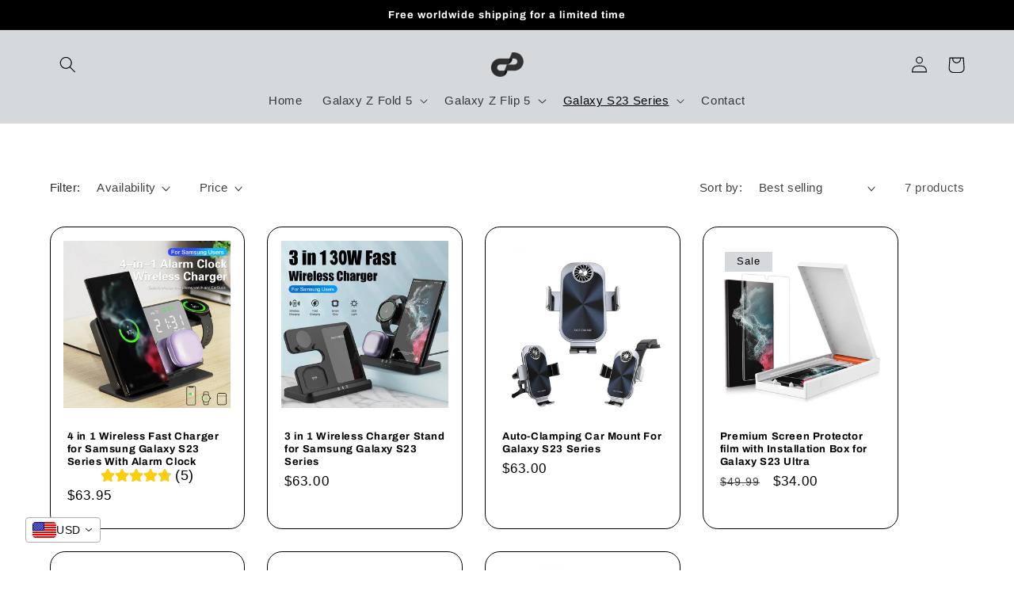

--- FILE ---
content_type: text/html; charset=utf-8
request_url: https://caubade.com/collections/accessories
body_size: 34218
content:
<!doctype html>
<html class="no-js" lang="en">
  <head>

    <meta name="google-site-verification" content="P8AUeT7AHlbBj1q5n5j5oYpJJDBGG-1OLswgTGxX_dk" />
    
    <meta charset="utf-8">
    <meta http-equiv="X-UA-Compatible" content="IE=edge">
    <meta name="viewport" content="width=device-width,initial-scale=1">
    <meta name="theme-color" content="">
    <link rel="canonical" href="https://caubade.com/collections/accessories">
    <link rel="preconnect" href="https://cdn.shopify.com" crossorigin><link rel="icon" type="image/png" href="//caubade.com/cdn/shop/files/LOGO_PSD_Caubade_1.png?crop=center&height=32&v=1668107709&width=32"><link rel="preconnect" href="https://fonts.shopifycdn.com" crossorigin><title>
      Accessories
 &ndash; Caubade</title>

    

    

<meta property="og:site_name" content="Caubade">
<meta property="og:url" content="https://caubade.com/collections/accessories">
<meta property="og:title" content="Accessories">
<meta property="og:type" content="website">
<meta property="og:description" content="Caubade"><meta property="og:image" content="http://caubade.com/cdn/shop/files/cobade_gris_size_flip.png?height=628&pad_color=fff&v=1668107099&width=1200">
  <meta property="og:image:secure_url" content="https://caubade.com/cdn/shop/files/cobade_gris_size_flip.png?height=628&pad_color=fff&v=1668107099&width=1200">
  <meta property="og:image:width" content="1200">
  <meta property="og:image:height" content="628"><meta name="twitter:site" content="@shopify"><meta name="twitter:card" content="summary_large_image">
<meta name="twitter:title" content="Accessories">
<meta name="twitter:description" content="Caubade">


    <script src="//caubade.com/cdn/shop/t/9/assets/global.js?v=149496944046504657681664791169" defer="defer"></script>
    <script>window.performance && window.performance.mark && window.performance.mark('shopify.content_for_header.start');</script><meta name="google-site-verification" content="iHhV-B0a5wiImZSY-88hTKSFnAa5W-08wxZ4Wztd0rk">
<meta id="shopify-digital-wallet" name="shopify-digital-wallet" content="/64164266196/digital_wallets/dialog">
<meta name="shopify-checkout-api-token" content="fe56e572ef3d7a307bc4f0fe5d2a0d65">
<meta id="in-context-paypal-metadata" data-shop-id="64164266196" data-venmo-supported="true" data-environment="production" data-locale="en_US" data-paypal-v4="true" data-currency="USD">
<link rel="alternate" type="application/atom+xml" title="Feed" href="/collections/accessories.atom" />
<link rel="alternate" type="application/json+oembed" href="https://caubade.com/collections/accessories.oembed">
<script async="async" src="/checkouts/internal/preloads.js?locale=en-US"></script>
<script id="shopify-features" type="application/json">{"accessToken":"fe56e572ef3d7a307bc4f0fe5d2a0d65","betas":["rich-media-storefront-analytics"],"domain":"caubade.com","predictiveSearch":true,"shopId":64164266196,"locale":"en"}</script>
<script>var Shopify = Shopify || {};
Shopify.shop = "caubade.myshopify.com";
Shopify.locale = "en";
Shopify.currency = {"active":"USD","rate":"1.0"};
Shopify.country = "US";
Shopify.theme = {"name":"Refresh","id":135765491924,"schema_name":"Refresh","schema_version":"2.0.1","theme_store_id":1567,"role":"main"};
Shopify.theme.handle = "null";
Shopify.theme.style = {"id":null,"handle":null};
Shopify.cdnHost = "caubade.com/cdn";
Shopify.routes = Shopify.routes || {};
Shopify.routes.root = "/";</script>
<script type="module">!function(o){(o.Shopify=o.Shopify||{}).modules=!0}(window);</script>
<script>!function(o){function n(){var o=[];function n(){o.push(Array.prototype.slice.apply(arguments))}return n.q=o,n}var t=o.Shopify=o.Shopify||{};t.loadFeatures=n(),t.autoloadFeatures=n()}(window);</script>
<script id="shop-js-analytics" type="application/json">{"pageType":"collection"}</script>
<script defer="defer" async type="module" src="//caubade.com/cdn/shopifycloud/shop-js/modules/v2/client.init-shop-cart-sync_C5BV16lS.en.esm.js"></script>
<script defer="defer" async type="module" src="//caubade.com/cdn/shopifycloud/shop-js/modules/v2/chunk.common_CygWptCX.esm.js"></script>
<script type="module">
  await import("//caubade.com/cdn/shopifycloud/shop-js/modules/v2/client.init-shop-cart-sync_C5BV16lS.en.esm.js");
await import("//caubade.com/cdn/shopifycloud/shop-js/modules/v2/chunk.common_CygWptCX.esm.js");

  window.Shopify.SignInWithShop?.initShopCartSync?.({"fedCMEnabled":true,"windoidEnabled":true});

</script>
<script>(function() {
  var isLoaded = false;
  function asyncLoad() {
    if (isLoaded) return;
    isLoaded = true;
    var urls = ["https:\/\/tms.trackingmore.net\/static\/js\/checkout.js?shop=caubade.myshopify.com"];
    for (var i = 0; i < urls.length; i++) {
      var s = document.createElement('script');
      s.type = 'text/javascript';
      s.async = true;
      s.src = urls[i];
      var x = document.getElementsByTagName('script')[0];
      x.parentNode.insertBefore(s, x);
    }
  };
  if(window.attachEvent) {
    window.attachEvent('onload', asyncLoad);
  } else {
    window.addEventListener('load', asyncLoad, false);
  }
})();</script>
<script id="__st">var __st={"a":64164266196,"offset":3600,"reqid":"54eed771-42b3-499a-8970-51e6d3ed69a7-1768732488","pageurl":"caubade.com\/collections\/accessories","u":"a79197ac3b91","p":"collection","rtyp":"collection","rid":411344601300};</script>
<script>window.ShopifyPaypalV4VisibilityTracking = true;</script>
<script id="captcha-bootstrap">!function(){'use strict';const t='contact',e='account',n='new_comment',o=[[t,t],['blogs',n],['comments',n],[t,'customer']],c=[[e,'customer_login'],[e,'guest_login'],[e,'recover_customer_password'],[e,'create_customer']],r=t=>t.map((([t,e])=>`form[action*='/${t}']:not([data-nocaptcha='true']) input[name='form_type'][value='${e}']`)).join(','),a=t=>()=>t?[...document.querySelectorAll(t)].map((t=>t.form)):[];function s(){const t=[...o],e=r(t);return a(e)}const i='password',u='form_key',d=['recaptcha-v3-token','g-recaptcha-response','h-captcha-response',i],f=()=>{try{return window.sessionStorage}catch{return}},m='__shopify_v',_=t=>t.elements[u];function p(t,e,n=!1){try{const o=window.sessionStorage,c=JSON.parse(o.getItem(e)),{data:r}=function(t){const{data:e,action:n}=t;return t[m]||n?{data:e,action:n}:{data:t,action:n}}(c);for(const[e,n]of Object.entries(r))t.elements[e]&&(t.elements[e].value=n);n&&o.removeItem(e)}catch(o){console.error('form repopulation failed',{error:o})}}const l='form_type',E='cptcha';function T(t){t.dataset[E]=!0}const w=window,h=w.document,L='Shopify',v='ce_forms',y='captcha';let A=!1;((t,e)=>{const n=(g='f06e6c50-85a8-45c8-87d0-21a2b65856fe',I='https://cdn.shopify.com/shopifycloud/storefront-forms-hcaptcha/ce_storefront_forms_captcha_hcaptcha.v1.5.2.iife.js',D={infoText:'Protected by hCaptcha',privacyText:'Privacy',termsText:'Terms'},(t,e,n)=>{const o=w[L][v],c=o.bindForm;if(c)return c(t,g,e,D).then(n);var r;o.q.push([[t,g,e,D],n]),r=I,A||(h.body.append(Object.assign(h.createElement('script'),{id:'captcha-provider',async:!0,src:r})),A=!0)});var g,I,D;w[L]=w[L]||{},w[L][v]=w[L][v]||{},w[L][v].q=[],w[L][y]=w[L][y]||{},w[L][y].protect=function(t,e){n(t,void 0,e),T(t)},Object.freeze(w[L][y]),function(t,e,n,w,h,L){const[v,y,A,g]=function(t,e,n){const i=e?o:[],u=t?c:[],d=[...i,...u],f=r(d),m=r(i),_=r(d.filter((([t,e])=>n.includes(e))));return[a(f),a(m),a(_),s()]}(w,h,L),I=t=>{const e=t.target;return e instanceof HTMLFormElement?e:e&&e.form},D=t=>v().includes(t);t.addEventListener('submit',(t=>{const e=I(t);if(!e)return;const n=D(e)&&!e.dataset.hcaptchaBound&&!e.dataset.recaptchaBound,o=_(e),c=g().includes(e)&&(!o||!o.value);(n||c)&&t.preventDefault(),c&&!n&&(function(t){try{if(!f())return;!function(t){const e=f();if(!e)return;const n=_(t);if(!n)return;const o=n.value;o&&e.removeItem(o)}(t);const e=Array.from(Array(32),(()=>Math.random().toString(36)[2])).join('');!function(t,e){_(t)||t.append(Object.assign(document.createElement('input'),{type:'hidden',name:u})),t.elements[u].value=e}(t,e),function(t,e){const n=f();if(!n)return;const o=[...t.querySelectorAll(`input[type='${i}']`)].map((({name:t})=>t)),c=[...d,...o],r={};for(const[a,s]of new FormData(t).entries())c.includes(a)||(r[a]=s);n.setItem(e,JSON.stringify({[m]:1,action:t.action,data:r}))}(t,e)}catch(e){console.error('failed to persist form',e)}}(e),e.submit())}));const S=(t,e)=>{t&&!t.dataset[E]&&(n(t,e.some((e=>e===t))),T(t))};for(const o of['focusin','change'])t.addEventListener(o,(t=>{const e=I(t);D(e)&&S(e,y())}));const B=e.get('form_key'),M=e.get(l),P=B&&M;t.addEventListener('DOMContentLoaded',(()=>{const t=y();if(P)for(const e of t)e.elements[l].value===M&&p(e,B);[...new Set([...A(),...v().filter((t=>'true'===t.dataset.shopifyCaptcha))])].forEach((e=>S(e,t)))}))}(h,new URLSearchParams(w.location.search),n,t,e,['guest_login'])})(!0,!0)}();</script>
<script integrity="sha256-4kQ18oKyAcykRKYeNunJcIwy7WH5gtpwJnB7kiuLZ1E=" data-source-attribution="shopify.loadfeatures" defer="defer" src="//caubade.com/cdn/shopifycloud/storefront/assets/storefront/load_feature-a0a9edcb.js" crossorigin="anonymous"></script>
<script data-source-attribution="shopify.dynamic_checkout.dynamic.init">var Shopify=Shopify||{};Shopify.PaymentButton=Shopify.PaymentButton||{isStorefrontPortableWallets:!0,init:function(){window.Shopify.PaymentButton.init=function(){};var t=document.createElement("script");t.src="https://caubade.com/cdn/shopifycloud/portable-wallets/latest/portable-wallets.en.js",t.type="module",document.head.appendChild(t)}};
</script>
<script data-source-attribution="shopify.dynamic_checkout.buyer_consent">
  function portableWalletsHideBuyerConsent(e){var t=document.getElementById("shopify-buyer-consent"),n=document.getElementById("shopify-subscription-policy-button");t&&n&&(t.classList.add("hidden"),t.setAttribute("aria-hidden","true"),n.removeEventListener("click",e))}function portableWalletsShowBuyerConsent(e){var t=document.getElementById("shopify-buyer-consent"),n=document.getElementById("shopify-subscription-policy-button");t&&n&&(t.classList.remove("hidden"),t.removeAttribute("aria-hidden"),n.addEventListener("click",e))}window.Shopify?.PaymentButton&&(window.Shopify.PaymentButton.hideBuyerConsent=portableWalletsHideBuyerConsent,window.Shopify.PaymentButton.showBuyerConsent=portableWalletsShowBuyerConsent);
</script>
<script data-source-attribution="shopify.dynamic_checkout.cart.bootstrap">document.addEventListener("DOMContentLoaded",(function(){function t(){return document.querySelector("shopify-accelerated-checkout-cart, shopify-accelerated-checkout")}if(t())Shopify.PaymentButton.init();else{new MutationObserver((function(e,n){t()&&(Shopify.PaymentButton.init(),n.disconnect())})).observe(document.body,{childList:!0,subtree:!0})}}));
</script>
<link id="shopify-accelerated-checkout-styles" rel="stylesheet" media="screen" href="https://caubade.com/cdn/shopifycloud/portable-wallets/latest/accelerated-checkout-backwards-compat.css" crossorigin="anonymous">
<style id="shopify-accelerated-checkout-cart">
        #shopify-buyer-consent {
  margin-top: 1em;
  display: inline-block;
  width: 100%;
}

#shopify-buyer-consent.hidden {
  display: none;
}

#shopify-subscription-policy-button {
  background: none;
  border: none;
  padding: 0;
  text-decoration: underline;
  font-size: inherit;
  cursor: pointer;
}

#shopify-subscription-policy-button::before {
  box-shadow: none;
}

      </style>
<script id="sections-script" data-sections="header,footer" defer="defer" src="//caubade.com/cdn/shop/t/9/compiled_assets/scripts.js?v=531"></script>
<script>window.performance && window.performance.mark && window.performance.mark('shopify.content_for_header.end');</script>


    <style data-shopify>
      
      
      
      
      @font-face {
  font-family: Archivo;
  font-weight: 700;
  font-style: normal;
  font-display: swap;
  src: url("//caubade.com/cdn/fonts/archivo/archivo_n7.651b020b3543640c100112be6f1c1b8e816c7f13.woff2") format("woff2"),
       url("//caubade.com/cdn/fonts/archivo/archivo_n7.7e9106d320e6594976a7dcb57957f3e712e83c96.woff") format("woff");
}


      :root {
        --font-body-family: "system_ui", -apple-system, 'Segoe UI', Roboto, 'Helvetica Neue', 'Noto Sans', 'Liberation Sans', Arial, sans-serif, 'Apple Color Emoji', 'Segoe UI Emoji', 'Segoe UI Symbol', 'Noto Color Emoji';
        --font-body-style: normal;
        --font-body-weight: 400;
        --font-body-weight-bold: 700;

        --font-heading-family: Archivo, sans-serif;
        --font-heading-style: normal;
        --font-heading-weight: 700;

        --font-body-scale: 1.05;
        --font-heading-scale: 0.9523809523809523;

        --color-base-text: 0, 0, 0;
        --color-shadow: 0, 0, 0;
        --color-base-background-1: 255, 255, 255;
        --color-base-background-2: 255, 255, 255;
        --color-base-solid-button-labels: 0, 0, 0;
        --color-base-outline-button-labels: 0, 0, 0;
        --color-base-accent-1: 214, 217, 220;
        --color-base-accent-2: 218, 223, 231;
        --payment-terms-background-color: #ffffff;

        --gradient-base-background-1: #ffffff;
        --gradient-base-background-2: #ffffff;
        --gradient-base-accent-1: #d6d9dc;
        --gradient-base-accent-2: #dadfe7;

        --media-padding: px;
        --media-border-opacity: 0.1;
        --media-border-width: 0px;
        --media-radius: 20px;
        --media-shadow-opacity: 0.0;
        --media-shadow-horizontal-offset: 0px;
        --media-shadow-vertical-offset: 4px;
        --media-shadow-blur-radius: 5px;
        --media-shadow-visible: 0;

        --page-width: 120rem;
        --page-width-margin: 0rem;

        --product-card-image-padding: 1.6rem;
        --product-card-corner-radius: 1.8rem;
        --product-card-text-alignment: left;
        --product-card-border-width: 0.1rem;
        --product-card-border-opacity: 1.0;
        --product-card-shadow-opacity: 0.0;
        --product-card-shadow-visible: 0;
        --product-card-shadow-horizontal-offset: 0.0rem;
        --product-card-shadow-vertical-offset: 0.4rem;
        --product-card-shadow-blur-radius: 0.5rem;

        --collection-card-image-padding: 1.6rem;
        --collection-card-corner-radius: 1.8rem;
        --collection-card-text-alignment: left;
        --collection-card-border-width: 0.1rem;
        --collection-card-border-opacity: 1.0;
        --collection-card-shadow-opacity: 0.0;
        --collection-card-shadow-visible: 0;
        --collection-card-shadow-horizontal-offset: 0.0rem;
        --collection-card-shadow-vertical-offset: 0.4rem;
        --collection-card-shadow-blur-radius: 0.5rem;

        --blog-card-image-padding: 1.6rem;
        --blog-card-corner-radius: 1.8rem;
        --blog-card-text-alignment: left;
        --blog-card-border-width: 0.1rem;
        --blog-card-border-opacity: 1.0;
        --blog-card-shadow-opacity: 0.0;
        --blog-card-shadow-visible: 0;
        --blog-card-shadow-horizontal-offset: 0.0rem;
        --blog-card-shadow-vertical-offset: 0.4rem;
        --blog-card-shadow-blur-radius: 0.5rem;

        --badge-corner-radius: 0.0rem;

        --popup-border-width: 1px;
        --popup-border-opacity: 0.1;
        --popup-corner-radius: 18px;
        --popup-shadow-opacity: 0.0;
        --popup-shadow-horizontal-offset: 0px;
        --popup-shadow-vertical-offset: 4px;
        --popup-shadow-blur-radius: 5px;

        --drawer-border-width: 0px;
        --drawer-border-opacity: 0.1;
        --drawer-shadow-opacity: 0.0;
        --drawer-shadow-horizontal-offset: 0px;
        --drawer-shadow-vertical-offset: 4px;
        --drawer-shadow-blur-radius: 5px;

        --spacing-sections-desktop: 0px;
        --spacing-sections-mobile: 0px;

        --grid-desktop-vertical-spacing: 28px;
        --grid-desktop-horizontal-spacing: 28px;
        --grid-mobile-vertical-spacing: 14px;
        --grid-mobile-horizontal-spacing: 14px;

        --text-boxes-border-opacity: 0.1;
        --text-boxes-border-width: 0px;
        --text-boxes-radius: 20px;
        --text-boxes-shadow-opacity: 0.0;
        --text-boxes-shadow-visible: 0;
        --text-boxes-shadow-horizontal-offset: 0px;
        --text-boxes-shadow-vertical-offset: 4px;
        --text-boxes-shadow-blur-radius: 5px;

        --buttons-radius: 10px;
        --buttons-radius-outset: 13px;
        --buttons-border-width: 3px;
        --buttons-border-opacity: 1.0;
        --buttons-shadow-opacity: 0.0;
        --buttons-shadow-visible: 0;
        --buttons-shadow-horizontal-offset: 0px;
        --buttons-shadow-vertical-offset: 4px;
        --buttons-shadow-blur-radius: 5px;
        --buttons-border-offset: 0.3px;

        --inputs-radius: 26px;
        --inputs-border-width: 1px;
        --inputs-border-opacity: 0.55;
        --inputs-shadow-opacity: 0.0;
        --inputs-shadow-horizontal-offset: 0px;
        --inputs-margin-offset: 0px;
        --inputs-shadow-vertical-offset: 4px;
        --inputs-shadow-blur-radius: 5px;
        --inputs-radius-outset: 27px;

        --variant-pills-radius: 40px;
        --variant-pills-border-width: 1px;
        --variant-pills-border-opacity: 0.55;
        --variant-pills-shadow-opacity: 0.0;
        --variant-pills-shadow-horizontal-offset: 0px;
        --variant-pills-shadow-vertical-offset: 4px;
        --variant-pills-shadow-blur-radius: 5px;
      }

      *,
      *::before,
      *::after {
        box-sizing: inherit;
      }

      html {
        box-sizing: border-box;
        font-size: calc(var(--font-body-scale) * 62.5%);
        height: 100%;
      }

      body {
        display: grid;
        grid-template-rows: auto auto 1fr auto;
        grid-template-columns: 100%;
        min-height: 100%;
        margin: 0;
        font-size: 1.5rem;
        letter-spacing: 0.06rem;
        line-height: calc(1 + 0.8 / var(--font-body-scale));
        font-family: var(--font-body-family);
        font-style: var(--font-body-style);
        font-weight: var(--font-body-weight);
      }

      @media screen and (min-width: 750px) {
        body {
          font-size: 1.6rem;
        }
      }
    </style>

    <link href="//caubade.com/cdn/shop/t/9/assets/base.css?v=88290808517547527771664791170" rel="stylesheet" type="text/css" media="all" />
<link rel="preload" as="font" href="//caubade.com/cdn/fonts/archivo/archivo_n7.651b020b3543640c100112be6f1c1b8e816c7f13.woff2" type="font/woff2" crossorigin><link rel="stylesheet" href="//caubade.com/cdn/shop/t/9/assets/component-predictive-search.css?v=83512081251802922551664791169" media="print" onload="this.media='all'"><script>document.documentElement.className = document.documentElement.className.replace('no-js', 'js');
    if (Shopify.designMode) {
      document.documentElement.classList.add('shopify-design-mode');
    }
    </script>
  	

<!-- BEGIN app block: shopify://apps/vitals/blocks/app-embed/aeb48102-2a5a-4f39-bdbd-d8d49f4e20b8 --><link rel="preconnect" href="https://appsolve.io/" /><link rel="preconnect" href="https://cdn-sf.vitals.app/" /><script data-ver="58" id="vtlsAebData" class="notranslate">window.vtlsLiquidData = window.vtlsLiquidData || {};window.vtlsLiquidData.buildId = 56081;

window.vtlsLiquidData.apiHosts = {
	...window.vtlsLiquidData.apiHosts,
	"1": "https://appsolve.io"
};
	window.vtlsLiquidData.moduleSettings = {"21":{"142":true,"143":"left","144":0,"145":0,"190":true,"216":"ffce07","217":true,"218":0,"219":0,"220":"center","248":true,"278":"ffffff","279":true,"280":"ffffff","281":"eaeaea","287":"reviews","288":"See more reviews","289":"Write a Review","290":"Share your experience","291":"Rating","292":"Name","293":"Review","294":"We'd love to see a picture","295":"Submit Review","296":"Cancel","297":"No reviews yet. Be the first to add a review.","333":20,"334":100,"335":10,"336":50,"410":true,"447":"Thank you for adding your review!","481":"{{ stars }} {{ averageRating }} ({{ totalReviews }} {{ reviewsTranslation }})","482":"{{ stars }} ({{ totalReviews }})","483":19,"484":18,"494":2,"504":"Only image file types are supported for upload","507":true,"508":"E-mail","510":"00a332","563":"The review could not be added. If the problem persists, please contact us.","598":"Store reply","688":"Customers from all over the world love our products!","689":"Happy Customers","691":false,"745":true,"746":"columns","747":true,"748":"ffce07","752":"Verified buyer","787":"columns","788":true,"793":"000000","794":"ffffff","846":"5e5e5e","877":"222222","878":"737373","879":"f7f7f7","880":"5e5e5e","948":0,"949":0,"951":"{}","994":"Our Customers Love Us","996":1,"1002":4,"1003":false,"1005":false,"1034":false,"1038":20,"1039":20,"1040":10,"1041":10,"1042":100,"1043":50,"1044":"columns","1045":true,"1046":"5e5e5e","1047":"5e5e5e","1048":"222222","1061":false,"1062":0,"1063":0,"1064":"Collected by","1065":"From {{reviews_count}} reviews","1067":true,"1068":false,"1069":true,"1070":true,"1072":"{}","1073":"left","1074":"center","1078":true,"1089":"{}","1090":0},"30":{"128":true,"129":true,"134":"1,2,3,4,5,6,7,8,9,10,11,12,13,14,15,16,17,18,19,20,22,23,24,25,26,27,28,29,30,31,32,33,34,35,36,37,38,39,40,41,42,43,44,45,46,47,48,49,50,51,52,53,54,55,57,58,59,60,61,62,63,64,65,66,67,68,69,70,71,72,73,74,75,76,77,78,79,80,81,82,83,84,85,86,87,88,89,90,91,92,93,94,95,96,97,98,99,100,101,102,103,104,105,106,107,108,109,110,111,112,113,114,115,116,117,118,119,120,121,122,123,124,125,126,127,128,129,131,132,133,134,135,136,137,138,139,140,141,142,143,144,145,146,147,148,149,150,151,152,153,154,155,156,157,158,159,160,161,162,163","136":true,"138":"Prices shown here are calculated in {{ visible_currency }}, but the final order will be paid in {{ default_currency }}.","139":false,"140":false,"141":true,"150":true,"151":"bottom_left","152":"bottom_left","168":99,"191":"ffffff","249":false,"298":true,"337":"ffffff","338":"f4f4f4","339":"111111","415":false,"459":true,"524":true,"609":14,"852":"f6f6f6"},"31":[],"48":{"469":true,"491":true,"588":true,"595":false,"603":"","605":"","606":"","781":true,"783":1,"876":0,"1076":true,"1105":0},"53":{"636":"4b8e15","637":"ffffff","638":0,"639":5,"640":"You save:","642":"Out of stock","643":"This item:","644":"Total Price:","645":true,"646":"Add to cart","647":"for","648":"with","649":"off","650":"each","651":"Buy","652":"Subtotal","653":"Discount","654":"Old price","655":0,"656":0,"657":0,"658":0,"659":"ffffff","660":14,"661":"center","671":"000000","702":"Quantity","731":"and","733":0,"734":"362e94","735":"8e86ed","736":true,"737":true,"738":true,"739":"right","740":60,"741":"Free of charge","742":"Free","743":"Claim gift","744":"1,2,4,5","750":"Gift","762":"Discount","763":false,"773":"Your product has been added to the cart.","786":"save","848":"ffffff","849":"f6f6f6","850":"4f4f4f","851":"Per item:","895":"eceeef","1007":"Pick another","1010":"{}","1012":true,"1028":"Other customers loved this offer","1029":"Add to order\t","1030":"Added to order","1031":"Check out","1032":1,"1033":"{}","1035":"See more","1036":"See less","1037":"{}","1077":"%","1083":"Check out","1085":100,"1086":"cd1900","1091":10,"1092":1,"1093":"{}","1164":"Free shipping","1188":"light","1190":"center","1191":"light","1192":"square"}};

window.vtlsLiquidData.shopThemeName = "Refresh";window.vtlsLiquidData.settingTranslation = {"30":{"138":{"en":"Prices shown here are calculated in {{ visible_currency }}, but the final order will be paid in {{ default_currency }}."}},"21":{"287":{"en":"reviews"},"288":{"en":"See more reviews"},"289":{"en":"Write a Review"},"290":{"en":"Share your experience"},"291":{"en":"Rating"},"292":{"en":"Name"},"293":{"en":"Review"},"294":{"en":"We'd love to see a picture"},"295":{"en":"Submit Review"},"296":{"en":"Cancel"},"297":{"en":"No reviews yet. Be the first to add a review."},"447":{"en":"Thank you for adding your review!"},"481":{"en":"{{ stars }} {{ averageRating }} ({{ totalReviews }} {{ reviewsTranslation }})"},"482":{"en":"{{ stars }} ({{ totalReviews }})"},"504":{"en":"Only image file types are supported for upload"},"508":{"en":"E-mail"},"563":{"en":"The review could not be added. If the problem persists, please contact us."},"598":{"en":"Store reply"},"688":{"en":"Customers from all over the world love our products!"},"689":{"en":"Happy Customers"},"752":{"en":"Verified buyer"},"994":{"en":"Our Customers Love Us"},"1064":{"en":"Collected by"},"1065":{"en":"From {{reviews_count}} reviews"}},"53":{"640":{"en":"You save:"},"642":{"en":"Out of stock"},"643":{"en":"This item:"},"644":{"en":"Total Price:"},"646":{"en":"Add to cart"},"647":{"en":"for"},"648":{"en":"with"},"649":{"en":"off"},"650":{"en":"each"},"651":{"en":"Buy"},"652":{"en":"Subtotal"},"653":{"en":"Discount"},"654":{"en":"Old price"},"702":{"en":"Quantity"},"731":{"en":"and"},"741":{"en":"Free of charge"},"742":{"en":"Free"},"743":{"en":"Claim gift"},"750":{"en":"Gift"},"762":{"en":"Discount"},"773":{"en":"Your product has been added to the cart."},"786":{"en":"save"},"851":{"en":"Per item:"},"1007":{"en":"Pick another"},"1028":{"en":"Other customers loved this offer"},"1029":{"en":"Add to order\t"},"1030":{"en":"Added to order"},"1031":{"en":"Check out"},"1035":{"en":"See more"},"1036":{"en":"See less"},"1083":{"en":"Check out"},"1164":{"en":"Free shipping"},"1167":{"en":"Unavailable"}}};window.vtlsLiquidData.ubOfferTypes={"1":[2,1,6]};window.vtlsLiquidData.usesFunctions=true;window.vtlsLiquidData.shopSettings={};window.vtlsLiquidData.shopSettings.cartType="page";window.vtlsLiquidData.spat="92db17ae365c9460b9008380268934cd";window.vtlsLiquidData.shopInfo={id:64164266196,domain:"caubade.com",shopifyDomain:"caubade.myshopify.com",primaryLocaleIsoCode: "en",defaultCurrency:"USD",enabledCurrencies:["USD"],moneyFormat:"\u003cspan class=money\u003e${{amount}}\u003c\/span\u003e",moneyWithCurrencyFormat:"\u003cspan class=money\u003e${{amount}} USD\u003c\/span\u003e",appId:"1",appName:"Vitals",};window.vtlsLiquidData.acceptedScopes = {"1":[26,25,27,28,29,30,31,32,33,34,35,36,37,38,22,2,8,14,20,24,16,18,10,13,21,4,11,1,7,3,19,23,15,17,9,12]};window.vtlsLiquidData.collection = {
	"allProductsCount": 7,
	"productsCount": 7,
	"productsSize": 7
};window.vtlsLiquidData.localization = [{"co": "AF","cu": "USD"},{"co": "AX","cu": "USD"},{"co": "AL","cu": "USD"},{"co": "AD","cu": "USD"},{"co": "AI","cu": "USD"},{"co": "AG","cu": "USD"},{"co": "AR","cu": "USD"},{"co": "AM","cu": "USD"},{"co": "AU","cu": "USD"},{"co": "AT","cu": "USD"},{"co": "AZ","cu": "USD"},{"co": "BS","cu": "USD"},{"co": "BH","cu": "USD"},{"co": "BD","cu": "USD"},{"co": "BB","cu": "USD"},{"co": "BY","cu": "USD"},{"co": "BE","cu": "USD"},{"co": "BZ","cu": "USD"},{"co": "BM","cu": "USD"},{"co": "BT","cu": "USD"},{"co": "BA","cu": "USD"},{"co": "BR","cu": "USD"},{"co": "IO","cu": "USD"},{"co": "VG","cu": "USD"},{"co": "BN","cu": "USD"},{"co": "BG","cu": "USD"},{"co": "KH","cu": "USD"},{"co": "CA","cu": "USD"},{"co": "BQ","cu": "USD"},{"co": "CL","cu": "USD"},{"co": "CN","cu": "USD"},{"co": "CX","cu": "USD"},{"co": "CC","cu": "USD"},{"co": "CO","cu": "USD"},{"co": "CK","cu": "USD"},{"co": "CR","cu": "USD"},{"co": "HR","cu": "USD"},{"co": "CW","cu": "USD"},{"co": "CY","cu": "USD"},{"co": "CZ","cu": "USD"},{"co": "DK","cu": "USD"},{"co": "DM","cu": "USD"},{"co": "SV","cu": "USD"},{"co": "EE","cu": "USD"},{"co": "FK","cu": "USD"},{"co": "FO","cu": "USD"},{"co": "FJ","cu": "USD"},{"co": "FI","cu": "USD"},{"co": "FR","cu": "USD"},{"co": "GF","cu": "USD"},{"co": "PF","cu": "USD"},{"co": "TF","cu": "USD"},{"co": "GE","cu": "USD"},{"co": "DE","cu": "USD"},{"co": "GI","cu": "USD"},{"co": "GR","cu": "USD"},{"co": "GL","cu": "USD"},{"co": "GD","cu": "USD"},{"co": "GP","cu": "USD"},{"co": "GG","cu": "USD"},{"co": "GY","cu": "USD"},{"co": "HK","cu": "USD"},{"co": "HU","cu": "USD"},{"co": "IS","cu": "USD"},{"co": "IN","cu": "USD"},{"co": "ID","cu": "USD"},{"co": "IQ","cu": "USD"},{"co": "IE","cu": "USD"},{"co": "IM","cu": "USD"},{"co": "IL","cu": "USD"},{"co": "IT","cu": "USD"},{"co": "JM","cu": "USD"},{"co": "JP","cu": "USD"},{"co": "JE","cu": "USD"},{"co": "JO","cu": "USD"},{"co": "KZ","cu": "USD"},{"co": "KI","cu": "USD"},{"co": "KW","cu": "USD"},{"co": "KG","cu": "USD"},{"co": "LV","cu": "USD"},{"co": "LB","cu": "USD"},{"co": "LI","cu": "USD"},{"co": "LT","cu": "USD"},{"co": "LU","cu": "USD"},{"co": "MO","cu": "USD"},{"co": "MY","cu": "USD"},{"co": "MV","cu": "USD"},{"co": "MT","cu": "USD"},{"co": "MQ","cu": "USD"},{"co": "YT","cu": "USD"},{"co": "MX","cu": "USD"},{"co": "MD","cu": "USD"},{"co": "MC","cu": "USD"},{"co": "ME","cu": "USD"},{"co": "MS","cu": "USD"},{"co": "MM","cu": "USD"},{"co": "NR","cu": "USD"},{"co": "NP","cu": "USD"},{"co": "NL","cu": "USD"},{"co": "NC","cu": "USD"},{"co": "NZ","cu": "USD"},{"co": "NI","cu": "USD"},{"co": "NU","cu": "USD"},{"co": "NF","cu": "USD"},{"co": "MK","cu": "USD"},{"co": "NO","cu": "USD"},{"co": "OM","cu": "USD"},{"co": "PK","cu": "USD"},{"co": "PS","cu": "USD"},{"co": "PG","cu": "USD"},{"co": "PY","cu": "USD"},{"co": "PE","cu": "USD"},{"co": "PH","cu": "USD"},{"co": "PN","cu": "USD"},{"co": "PL","cu": "USD"},{"co": "PT","cu": "USD"},{"co": "QA","cu": "USD"},{"co": "RE","cu": "USD"},{"co": "RO","cu": "USD"},{"co": "RU","cu": "USD"},{"co": "WS","cu": "USD"},{"co": "SM","cu": "USD"},{"co": "SA","cu": "USD"},{"co": "RS","cu": "USD"},{"co": "SG","cu": "USD"},{"co": "SX","cu": "USD"},{"co": "SK","cu": "USD"},{"co": "SI","cu": "USD"},{"co": "SB","cu": "USD"},{"co": "ZA","cu": "USD"},{"co": "GS","cu": "USD"},{"co": "KR","cu": "USD"},{"co": "ES","cu": "USD"},{"co": "LK","cu": "USD"},{"co": "BL","cu": "USD"},{"co": "LC","cu": "USD"},{"co": "MF","cu": "USD"},{"co": "PM","cu": "USD"},{"co": "VC","cu": "USD"},{"co": "SR","cu": "USD"},{"co": "SJ","cu": "USD"},{"co": "SE","cu": "USD"},{"co": "CH","cu": "USD"},{"co": "TW","cu": "USD"},{"co": "TJ","cu": "USD"},{"co": "TH","cu": "USD"},{"co": "TL","cu": "USD"},{"co": "TK","cu": "USD"},{"co": "TO","cu": "USD"},{"co": "TR","cu": "USD"},{"co": "TM","cu": "USD"},{"co": "TC","cu": "USD"},{"co": "TV","cu": "USD"},{"co": "UM","cu": "USD"},{"co": "AE","cu": "USD"},{"co": "GB","cu": "USD"},{"co": "US","cu": "USD"},{"co": "UY","cu": "USD"},{"co": "UZ","cu": "USD"},{"co": "VU","cu": "USD"},{"co": "VA","cu": "USD"},{"co": "VN","cu": "USD"},{"co": "WF","cu": "USD"},{"co": "YE","cu": "USD"}];window.vtlsLiquidData.cacheKeys = [1693098398,1732656988,0,1742485273,1761177813,0,0,1761177813 ];</script><script id="vtlsAebDynamicFunctions" class="notranslate">window.vtlsLiquidData = window.vtlsLiquidData || {};window.vtlsLiquidData.dynamicFunctions = ({$,vitalsGet,vitalsSet,VITALS_GET_$_DESCRIPTION,VITALS_GET_$_END_SECTION,VITALS_GET_$_ATC_FORM,VITALS_GET_$_ATC_BUTTON,submit_button,form_add_to_cart,cartItemVariantId,VITALS_EVENT_CART_UPDATED,VITALS_EVENT_DISCOUNTS_LOADED,VITALS_EVENT_RENDER_CAROUSEL_STARS,VITALS_EVENT_RENDER_COLLECTION_STARS,VITALS_EVENT_SMART_BAR_RENDERED,VITALS_EVENT_SMART_BAR_CLOSED,VITALS_EVENT_TABS_RENDERED,VITALS_EVENT_VARIANT_CHANGED,VITALS_EVENT_ATC_BUTTON_FOUND,VITALS_IS_MOBILE,VITALS_PAGE_TYPE,VITALS_APPEND_CSS,VITALS_HOOK__CAN_EXECUTE_CHECKOUT,VITALS_HOOK__GET_CUSTOM_CHECKOUT_URL_PARAMETERS,VITALS_HOOK__GET_CUSTOM_VARIANT_SELECTOR,VITALS_HOOK__GET_IMAGES_DEFAULT_SIZE,VITALS_HOOK__ON_CLICK_CHECKOUT_BUTTON,VITALS_HOOK__DONT_ACCELERATE_CHECKOUT,VITALS_HOOK__ON_ATC_STAY_ON_THE_SAME_PAGE,VITALS_HOOK__CAN_EXECUTE_ATC,VITALS_FLAG__IGNORE_VARIANT_ID_FROM_URL,VITALS_FLAG__UPDATE_ATC_BUTTON_REFERENCE,VITALS_FLAG__UPDATE_CART_ON_CHECKOUT,VITALS_FLAG__USE_CAPTURE_FOR_ATC_BUTTON,VITALS_FLAG__USE_FIRST_ATC_SPAN_FOR_PRE_ORDER,VITALS_FLAG__USE_HTML_FOR_STICKY_ATC_BUTTON,VITALS_FLAG__STOP_EXECUTION,VITALS_FLAG__USE_CUSTOM_COLLECTION_FILTER_DROPDOWN,VITALS_FLAG__PRE_ORDER_START_WITH_OBSERVER,VITALS_FLAG__PRE_ORDER_OBSERVER_DELAY,VITALS_FLAG__ON_CHECKOUT_CLICK_USE_CAPTURE_EVENT,handle,}) => {return {"147": {"location":"description","locator":"after"},"686": {"location":"description","locator":"after"},"687": {"location":"description","locator":"after"},"693": {"location":"description","locator":"after"},};};</script><script id="vtlsAebDocumentInjectors" class="notranslate">window.vtlsLiquidData = window.vtlsLiquidData || {};window.vtlsLiquidData.documentInjectors = ({$,vitalsGet,vitalsSet,VITALS_IS_MOBILE,VITALS_APPEND_CSS}) => {const documentInjectors = {};documentInjectors["1"]={};documentInjectors["1"]["d"]=[];documentInjectors["1"]["d"]["0"]={};documentInjectors["1"]["d"]["0"]["a"]=null;documentInjectors["1"]["d"]["0"]["s"]=".product__description.rte";documentInjectors["2"]={};documentInjectors["2"]["d"]=[];documentInjectors["2"]["d"]["0"]={};documentInjectors["2"]["d"]["0"]["a"]={"l":"after"};documentInjectors["2"]["d"]["0"]["s"]="div.product";documentInjectors["2"]["d"]["1"]={};documentInjectors["2"]["d"]["1"]["a"]={"l":"before"};documentInjectors["2"]["d"]["1"]["s"]="div#shopify-section-footer";documentInjectors["3"]={};documentInjectors["3"]["d"]=[];documentInjectors["3"]["d"]["0"]={};documentInjectors["3"]["d"]["0"]["a"]=null;documentInjectors["3"]["d"]["0"]["s"]="#main-cart-footer .cart__footer \u003e .cart__blocks .totals";documentInjectors["3"]["d"]["0"]["js"]=function(left_subtotal, right_subtotal, cart_html) { var vitalsDiscountsDiv = ".vitals-discounts";
if ($(vitalsDiscountsDiv).length === 0) {
$('#main-cart-footer .cart__footer > .cart__blocks .totals').html(cart_html);
}

};documentInjectors["4"]={};documentInjectors["4"]["d"]=[];documentInjectors["4"]["d"]["0"]={};documentInjectors["4"]["d"]["0"]["a"]=null;documentInjectors["4"]["d"]["0"]["s"]=".product__title \u003e h1:visible";documentInjectors["6"]={};documentInjectors["6"]["d"]=[];documentInjectors["6"]["d"]["0"]={};documentInjectors["6"]["d"]["0"]["a"]=null;documentInjectors["6"]["d"]["0"]["s"]="#ProductGridContainer";documentInjectors["6"]["d"]["1"]={};documentInjectors["6"]["d"]["1"]["a"]=[];documentInjectors["6"]["d"]["1"]["s"]=".grid.product-grid";documentInjectors["12"]={};documentInjectors["12"]["d"]=[];documentInjectors["12"]["d"]["0"]={};documentInjectors["12"]["d"]["0"]["a"]=[];documentInjectors["12"]["d"]["0"]["s"]="form[action*=\"\/cart\/add\"]:visible:not([id*=\"product-form-installment\"]):not([id*=\"product-installment-form\"]):not(.vtls-exclude-atc-injector *)";documentInjectors["11"]={};documentInjectors["11"]["d"]=[];documentInjectors["11"]["d"]["0"]={};documentInjectors["11"]["d"]["0"]["a"]={"ctx":"inside","last":false};documentInjectors["11"]["d"]["0"]["s"]="[type=\"submit\"]:not(.swym-button)";documentInjectors["11"]["d"]["1"]={};documentInjectors["11"]["d"]["1"]["a"]={"ctx":"inside","last":false};documentInjectors["11"]["d"]["1"]["s"]="[name=\"add\"]:not(.swym-button)";documentInjectors["15"]={};documentInjectors["15"]["d"]=[];documentInjectors["15"]["d"]["0"]={};documentInjectors["15"]["d"]["0"]["a"]=[];documentInjectors["15"]["d"]["0"]["s"]="form[action*=\"\/cart\"] .cart-items .cart-item__details a[href*=\"\/products\"][href*=\"?variant={{variant_id}}\"]:not([href*=\"cart-suggestions=false\"])";documentInjectors["19"]={};documentInjectors["19"]["d"]=[];documentInjectors["19"]["d"]["0"]={};documentInjectors["19"]["d"]["0"]["a"]={"jqMethods":[{"name":"parent"}]};documentInjectors["19"]["d"]["0"]["s"]=".card__content .card__heading a[href$=\"\/products\/{{handle}}\"]:visible";return documentInjectors;};</script><script id="vtlsAebBundle" src="https://cdn-sf.vitals.app/assets/js/bundle-971d6f30b4834865b0f4a26c0a3fc909.js" async></script>

<!-- END app block --><link href="https://monorail-edge.shopifysvc.com" rel="dns-prefetch">
<script>(function(){if ("sendBeacon" in navigator && "performance" in window) {try {var session_token_from_headers = performance.getEntriesByType('navigation')[0].serverTiming.find(x => x.name == '_s').description;} catch {var session_token_from_headers = undefined;}var session_cookie_matches = document.cookie.match(/_shopify_s=([^;]*)/);var session_token_from_cookie = session_cookie_matches && session_cookie_matches.length === 2 ? session_cookie_matches[1] : "";var session_token = session_token_from_headers || session_token_from_cookie || "";function handle_abandonment_event(e) {var entries = performance.getEntries().filter(function(entry) {return /monorail-edge.shopifysvc.com/.test(entry.name);});if (!window.abandonment_tracked && entries.length === 0) {window.abandonment_tracked = true;var currentMs = Date.now();var navigation_start = performance.timing.navigationStart;var payload = {shop_id: 64164266196,url: window.location.href,navigation_start,duration: currentMs - navigation_start,session_token,page_type: "collection"};window.navigator.sendBeacon("https://monorail-edge.shopifysvc.com/v1/produce", JSON.stringify({schema_id: "online_store_buyer_site_abandonment/1.1",payload: payload,metadata: {event_created_at_ms: currentMs,event_sent_at_ms: currentMs}}));}}window.addEventListener('pagehide', handle_abandonment_event);}}());</script>
<script id="web-pixels-manager-setup">(function e(e,d,r,n,o){if(void 0===o&&(o={}),!Boolean(null===(a=null===(i=window.Shopify)||void 0===i?void 0:i.analytics)||void 0===a?void 0:a.replayQueue)){var i,a;window.Shopify=window.Shopify||{};var t=window.Shopify;t.analytics=t.analytics||{};var s=t.analytics;s.replayQueue=[],s.publish=function(e,d,r){return s.replayQueue.push([e,d,r]),!0};try{self.performance.mark("wpm:start")}catch(e){}var l=function(){var e={modern:/Edge?\/(1{2}[4-9]|1[2-9]\d|[2-9]\d{2}|\d{4,})\.\d+(\.\d+|)|Firefox\/(1{2}[4-9]|1[2-9]\d|[2-9]\d{2}|\d{4,})\.\d+(\.\d+|)|Chrom(ium|e)\/(9{2}|\d{3,})\.\d+(\.\d+|)|(Maci|X1{2}).+ Version\/(15\.\d+|(1[6-9]|[2-9]\d|\d{3,})\.\d+)([,.]\d+|)( \(\w+\)|)( Mobile\/\w+|) Safari\/|Chrome.+OPR\/(9{2}|\d{3,})\.\d+\.\d+|(CPU[ +]OS|iPhone[ +]OS|CPU[ +]iPhone|CPU IPhone OS|CPU iPad OS)[ +]+(15[._]\d+|(1[6-9]|[2-9]\d|\d{3,})[._]\d+)([._]\d+|)|Android:?[ /-](13[3-9]|1[4-9]\d|[2-9]\d{2}|\d{4,})(\.\d+|)(\.\d+|)|Android.+Firefox\/(13[5-9]|1[4-9]\d|[2-9]\d{2}|\d{4,})\.\d+(\.\d+|)|Android.+Chrom(ium|e)\/(13[3-9]|1[4-9]\d|[2-9]\d{2}|\d{4,})\.\d+(\.\d+|)|SamsungBrowser\/([2-9]\d|\d{3,})\.\d+/,legacy:/Edge?\/(1[6-9]|[2-9]\d|\d{3,})\.\d+(\.\d+|)|Firefox\/(5[4-9]|[6-9]\d|\d{3,})\.\d+(\.\d+|)|Chrom(ium|e)\/(5[1-9]|[6-9]\d|\d{3,})\.\d+(\.\d+|)([\d.]+$|.*Safari\/(?![\d.]+ Edge\/[\d.]+$))|(Maci|X1{2}).+ Version\/(10\.\d+|(1[1-9]|[2-9]\d|\d{3,})\.\d+)([,.]\d+|)( \(\w+\)|)( Mobile\/\w+|) Safari\/|Chrome.+OPR\/(3[89]|[4-9]\d|\d{3,})\.\d+\.\d+|(CPU[ +]OS|iPhone[ +]OS|CPU[ +]iPhone|CPU IPhone OS|CPU iPad OS)[ +]+(10[._]\d+|(1[1-9]|[2-9]\d|\d{3,})[._]\d+)([._]\d+|)|Android:?[ /-](13[3-9]|1[4-9]\d|[2-9]\d{2}|\d{4,})(\.\d+|)(\.\d+|)|Mobile Safari.+OPR\/([89]\d|\d{3,})\.\d+\.\d+|Android.+Firefox\/(13[5-9]|1[4-9]\d|[2-9]\d{2}|\d{4,})\.\d+(\.\d+|)|Android.+Chrom(ium|e)\/(13[3-9]|1[4-9]\d|[2-9]\d{2}|\d{4,})\.\d+(\.\d+|)|Android.+(UC? ?Browser|UCWEB|U3)[ /]?(15\.([5-9]|\d{2,})|(1[6-9]|[2-9]\d|\d{3,})\.\d+)\.\d+|SamsungBrowser\/(5\.\d+|([6-9]|\d{2,})\.\d+)|Android.+MQ{2}Browser\/(14(\.(9|\d{2,})|)|(1[5-9]|[2-9]\d|\d{3,})(\.\d+|))(\.\d+|)|K[Aa][Ii]OS\/(3\.\d+|([4-9]|\d{2,})\.\d+)(\.\d+|)/},d=e.modern,r=e.legacy,n=navigator.userAgent;return n.match(d)?"modern":n.match(r)?"legacy":"unknown"}(),u="modern"===l?"modern":"legacy",c=(null!=n?n:{modern:"",legacy:""})[u],f=function(e){return[e.baseUrl,"/wpm","/b",e.hashVersion,"modern"===e.buildTarget?"m":"l",".js"].join("")}({baseUrl:d,hashVersion:r,buildTarget:u}),m=function(e){var d=e.version,r=e.bundleTarget,n=e.surface,o=e.pageUrl,i=e.monorailEndpoint;return{emit:function(e){var a=e.status,t=e.errorMsg,s=(new Date).getTime(),l=JSON.stringify({metadata:{event_sent_at_ms:s},events:[{schema_id:"web_pixels_manager_load/3.1",payload:{version:d,bundle_target:r,page_url:o,status:a,surface:n,error_msg:t},metadata:{event_created_at_ms:s}}]});if(!i)return console&&console.warn&&console.warn("[Web Pixels Manager] No Monorail endpoint provided, skipping logging."),!1;try{return self.navigator.sendBeacon.bind(self.navigator)(i,l)}catch(e){}var u=new XMLHttpRequest;try{return u.open("POST",i,!0),u.setRequestHeader("Content-Type","text/plain"),u.send(l),!0}catch(e){return console&&console.warn&&console.warn("[Web Pixels Manager] Got an unhandled error while logging to Monorail."),!1}}}}({version:r,bundleTarget:l,surface:e.surface,pageUrl:self.location.href,monorailEndpoint:e.monorailEndpoint});try{o.browserTarget=l,function(e){var d=e.src,r=e.async,n=void 0===r||r,o=e.onload,i=e.onerror,a=e.sri,t=e.scriptDataAttributes,s=void 0===t?{}:t,l=document.createElement("script"),u=document.querySelector("head"),c=document.querySelector("body");if(l.async=n,l.src=d,a&&(l.integrity=a,l.crossOrigin="anonymous"),s)for(var f in s)if(Object.prototype.hasOwnProperty.call(s,f))try{l.dataset[f]=s[f]}catch(e){}if(o&&l.addEventListener("load",o),i&&l.addEventListener("error",i),u)u.appendChild(l);else{if(!c)throw new Error("Did not find a head or body element to append the script");c.appendChild(l)}}({src:f,async:!0,onload:function(){if(!function(){var e,d;return Boolean(null===(d=null===(e=window.Shopify)||void 0===e?void 0:e.analytics)||void 0===d?void 0:d.initialized)}()){var d=window.webPixelsManager.init(e)||void 0;if(d){var r=window.Shopify.analytics;r.replayQueue.forEach((function(e){var r=e[0],n=e[1],o=e[2];d.publishCustomEvent(r,n,o)})),r.replayQueue=[],r.publish=d.publishCustomEvent,r.visitor=d.visitor,r.initialized=!0}}},onerror:function(){return m.emit({status:"failed",errorMsg:"".concat(f," has failed to load")})},sri:function(e){var d=/^sha384-[A-Za-z0-9+/=]+$/;return"string"==typeof e&&d.test(e)}(c)?c:"",scriptDataAttributes:o}),m.emit({status:"loading"})}catch(e){m.emit({status:"failed",errorMsg:(null==e?void 0:e.message)||"Unknown error"})}}})({shopId: 64164266196,storefrontBaseUrl: "https://caubade.com",extensionsBaseUrl: "https://extensions.shopifycdn.com/cdn/shopifycloud/web-pixels-manager",monorailEndpoint: "https://monorail-edge.shopifysvc.com/unstable/produce_batch",surface: "storefront-renderer",enabledBetaFlags: ["2dca8a86"],webPixelsConfigList: [{"id":"488669396","configuration":"{\"config\":\"{\\\"pixel_id\\\":\\\"G-5K13CLG3QS\\\",\\\"target_country\\\":\\\"US\\\",\\\"gtag_events\\\":[{\\\"type\\\":\\\"begin_checkout\\\",\\\"action_label\\\":\\\"G-5K13CLG3QS\\\"},{\\\"type\\\":\\\"search\\\",\\\"action_label\\\":\\\"G-5K13CLG3QS\\\"},{\\\"type\\\":\\\"view_item\\\",\\\"action_label\\\":[\\\"G-5K13CLG3QS\\\",\\\"MC-FFM83NDTMT\\\"]},{\\\"type\\\":\\\"purchase\\\",\\\"action_label\\\":[\\\"G-5K13CLG3QS\\\",\\\"MC-FFM83NDTMT\\\"]},{\\\"type\\\":\\\"page_view\\\",\\\"action_label\\\":[\\\"G-5K13CLG3QS\\\",\\\"MC-FFM83NDTMT\\\"]},{\\\"type\\\":\\\"add_payment_info\\\",\\\"action_label\\\":\\\"G-5K13CLG3QS\\\"},{\\\"type\\\":\\\"add_to_cart\\\",\\\"action_label\\\":\\\"G-5K13CLG3QS\\\"}],\\\"enable_monitoring_mode\\\":false}\"}","eventPayloadVersion":"v1","runtimeContext":"OPEN","scriptVersion":"b2a88bafab3e21179ed38636efcd8a93","type":"APP","apiClientId":1780363,"privacyPurposes":[],"dataSharingAdjustments":{"protectedCustomerApprovalScopes":["read_customer_address","read_customer_email","read_customer_name","read_customer_personal_data","read_customer_phone"]}},{"id":"164626644","configuration":"{\"pixel_id\":\"639602784204720\",\"pixel_type\":\"facebook_pixel\",\"metaapp_system_user_token\":\"-\"}","eventPayloadVersion":"v1","runtimeContext":"OPEN","scriptVersion":"ca16bc87fe92b6042fbaa3acc2fbdaa6","type":"APP","apiClientId":2329312,"privacyPurposes":["ANALYTICS","MARKETING","SALE_OF_DATA"],"dataSharingAdjustments":{"protectedCustomerApprovalScopes":["read_customer_address","read_customer_email","read_customer_name","read_customer_personal_data","read_customer_phone"]}},{"id":"82641108","configuration":"{\"tagID\":\"2613148516469\"}","eventPayloadVersion":"v1","runtimeContext":"STRICT","scriptVersion":"18031546ee651571ed29edbe71a3550b","type":"APP","apiClientId":3009811,"privacyPurposes":["ANALYTICS","MARKETING","SALE_OF_DATA"],"dataSharingAdjustments":{"protectedCustomerApprovalScopes":["read_customer_address","read_customer_email","read_customer_name","read_customer_personal_data","read_customer_phone"]}},{"id":"82346196","eventPayloadVersion":"v1","runtimeContext":"LAX","scriptVersion":"1","type":"CUSTOM","privacyPurposes":["ANALYTICS"],"name":"Google Analytics tag (migrated)"},{"id":"shopify-app-pixel","configuration":"{}","eventPayloadVersion":"v1","runtimeContext":"STRICT","scriptVersion":"0450","apiClientId":"shopify-pixel","type":"APP","privacyPurposes":["ANALYTICS","MARKETING"]},{"id":"shopify-custom-pixel","eventPayloadVersion":"v1","runtimeContext":"LAX","scriptVersion":"0450","apiClientId":"shopify-pixel","type":"CUSTOM","privacyPurposes":["ANALYTICS","MARKETING"]}],isMerchantRequest: false,initData: {"shop":{"name":"Caubade","paymentSettings":{"currencyCode":"USD"},"myshopifyDomain":"caubade.myshopify.com","countryCode":"US","storefrontUrl":"https:\/\/caubade.com"},"customer":null,"cart":null,"checkout":null,"productVariants":[],"purchasingCompany":null},},"https://caubade.com/cdn","fcfee988w5aeb613cpc8e4bc33m6693e112",{"modern":"","legacy":""},{"shopId":"64164266196","storefrontBaseUrl":"https:\/\/caubade.com","extensionBaseUrl":"https:\/\/extensions.shopifycdn.com\/cdn\/shopifycloud\/web-pixels-manager","surface":"storefront-renderer","enabledBetaFlags":"[\"2dca8a86\"]","isMerchantRequest":"false","hashVersion":"fcfee988w5aeb613cpc8e4bc33m6693e112","publish":"custom","events":"[[\"page_viewed\",{}],[\"collection_viewed\",{\"collection\":{\"id\":\"411344601300\",\"title\":\"Accessories\",\"productVariants\":[{\"price\":{\"amount\":63.95,\"currencyCode\":\"USD\"},\"product\":{\"title\":\"4 in 1 Wireless Fast Charger for Samsung Galaxy S23 Series With Alarm Clock\",\"vendor\":\"Caubade\",\"id\":\"7937509359828\",\"untranslatedTitle\":\"4 in 1 Wireless Fast Charger for Samsung Galaxy S23 Series With Alarm Clock\",\"url\":\"\/products\/4-in-1-wireless-charger-for-samsung-galaxy-s23-series\",\"type\":\"Accelerometers\"},\"id\":\"43842214527188\",\"image\":{\"src\":\"\/\/caubade.com\/cdn\/shop\/files\/S78acc94e152e47a5912fde283b81062ap.jpg?v=1688597034\"},\"sku\":\"14:175#With US Plug\",\"title\":\"With US Plug\",\"untranslatedTitle\":\"With US Plug\"},{\"price\":{\"amount\":63.0,\"currencyCode\":\"USD\"},\"product\":{\"title\":\"3 in 1 Wireless Charger Stand for Samsung Galaxy S23 Series\",\"vendor\":\"S23 Ultra Case\",\"id\":\"7866339754196\",\"untranslatedTitle\":\"3 in 1 Wireless Charger Stand for Samsung Galaxy S23 Series\",\"url\":\"\/products\/3-in-1-wireless-charger-stand-for-samsung-galaxy-s23-series\",\"type\":\"Accelerometers\"},\"id\":\"43635593248980\",\"image\":{\"src\":\"\/\/caubade.com\/cdn\/shop\/products\/S3ca9a437e2ad468dbd3d506b572ebe36Z.jpg?v=1676731929\"},\"sku\":\"14:175#Samsung EU plug;200007763:201441035\",\"title\":\"Samsung EU plug\",\"untranslatedTitle\":\"Samsung EU plug\"},{\"price\":{\"amount\":63.0,\"currencyCode\":\"USD\"},\"product\":{\"title\":\"Auto-Clamping Car Mount For Galaxy S23 Series\",\"vendor\":\"S23 Ultra Case\",\"id\":\"7866334544084\",\"untranslatedTitle\":\"Auto-Clamping Car Mount For Galaxy S23 Series\",\"url\":\"\/products\/dual-coil-wireless-car-charger-auto-clamping-car-mount-for-galaxy-s23-series\",\"type\":\"Accelerometers\"},\"id\":\"43635567853780\",\"image\":{\"src\":\"\/\/caubade.com\/cdn\/shop\/products\/S987660411b2f47eb9ac0e61b636d51635.jpg?v=1676731250\"},\"sku\":\"14:175#C35\",\"title\":\"Navy Blue\",\"untranslatedTitle\":\"Navy Blue\"},{\"price\":{\"amount\":34.0,\"currencyCode\":\"USD\"},\"product\":{\"title\":\"Premium Screen Protector film with Installation Box for Galaxy S23 Ultra\",\"vendor\":\"S23 Ultra Case\",\"id\":\"7866403979476\",\"untranslatedTitle\":\"Premium Screen Protector film with Installation Box for Galaxy S23 Ultra\",\"url\":\"\/products\/premium-screen-protector-film-for-galaxy-s23-ultra\",\"type\":\"Accelerometers\"},\"id\":\"43635770327252\",\"image\":{\"src\":\"\/\/caubade.com\/cdn\/shop\/products\/1d3d09567c1c4478bd99b8177c29db0f_1080x_8da0ab2e-8f7e-4ee4-a118-5c0a92f07314.jpg?v=1676742885\"},\"sku\":\"1805484918265+25\",\"title\":\"Galaxy S23 Ultra \/ HD Clear \/ 2 PCS\",\"untranslatedTitle\":\"Galaxy S23 Ultra \/ HD Clear \/ 2 PCS\"},{\"price\":{\"amount\":63.0,\"currencyCode\":\"USD\"},\"product\":{\"title\":\"Dual Coil Car Wireless Charger For Galaxy S23 Series\",\"vendor\":\"S23 Ultra Case\",\"id\":\"7866337427668\",\"untranslatedTitle\":\"Dual Coil Car Wireless Charger For Galaxy S23 Series\",\"url\":\"\/products\/car-holder-s23-ultra\",\"type\":\"Accelerometers\"},\"id\":\"43635578634452\",\"image\":{\"src\":\"\/\/caubade.com\/cdn\/shop\/products\/main_image1Chargeur-sans-fil-de-voiture-serrage-automatique-support-de-t-l-phone-pour-Samsung-Galaxy-Z.jpg?v=1676731501\"},\"sku\":\"14:350852#A;200007763:201336100#China\",\"title\":\"Black\",\"untranslatedTitle\":\"Black\"},{\"price\":{\"amount\":63.0,\"currencyCode\":\"USD\"},\"product\":{\"title\":\"3 in 1 Magnetic Wireless Charger For Samsung Galaxy S23 Series\",\"vendor\":\"S23 Ultra Case\",\"id\":\"7866337067220\",\"untranslatedTitle\":\"3 in 1 Magnetic Wireless Charger For Samsung Galaxy S23 Series\",\"url\":\"\/products\/3-in-1-magnetic-wireless-charger-for-samsung-galaxy-s23-series\",\"type\":\"Accelerometers\"},\"id\":\"43635577749716\",\"image\":{\"src\":\"\/\/caubade.com\/cdn\/shop\/products\/S48b3d582842d452a8dde32620a0b8a3b9.jpg?v=1676731474\"},\"sku\":\"14:496#3 in 1 black US plug;200007763:201441035\",\"title\":\"Black US Plug\",\"untranslatedTitle\":\"Black US Plug\"},{\"price\":{\"amount\":63.0,\"currencyCode\":\"USD\"},\"product\":{\"title\":\"Car Dual Coil Wireless Charger For Samsung Galaxy Devices\",\"vendor\":\"S23 Ultra Case\",\"id\":\"7866339688660\",\"untranslatedTitle\":\"Car Dual Coil Wireless Charger For Samsung Galaxy Devices\",\"url\":\"\/products\/car-dual-coil-wireless-charger-for-samsung-galaxy-devices\",\"type\":\"\"},\"id\":\"43635593117908\",\"image\":{\"src\":\"\/\/caubade.com\/cdn\/shop\/products\/descriptionimage0Sac65fe769ef74526b47f205f9fea36f0y_3.jpg?v=1676731905\"},\"sku\":\"200007763:201336100;14:193#Pro With Sucker\",\"title\":\"Default Title\",\"untranslatedTitle\":\"Default Title\"}]}}]]"});</script><script>
  window.ShopifyAnalytics = window.ShopifyAnalytics || {};
  window.ShopifyAnalytics.meta = window.ShopifyAnalytics.meta || {};
  window.ShopifyAnalytics.meta.currency = 'USD';
  var meta = {"products":[{"id":7937509359828,"gid":"gid:\/\/shopify\/Product\/7937509359828","vendor":"Caubade","type":"Accelerometers","handle":"4-in-1-wireless-charger-for-samsung-galaxy-s23-series","variants":[{"id":43842214527188,"price":6395,"name":"4 in 1 Wireless Fast Charger for Samsung Galaxy S23 Series With Alarm Clock - With US Plug","public_title":"With US Plug","sku":"14:175#With US Plug"},{"id":43842214559956,"price":6395,"name":"4 in 1 Wireless Fast Charger for Samsung Galaxy S23 Series With Alarm Clock - With EU Plug","public_title":"With EU Plug","sku":"14:347#With EU Plug"},{"id":43842214592724,"price":6395,"name":"4 in 1 Wireless Fast Charger for Samsung Galaxy S23 Series With Alarm Clock - With UK Plug","public_title":"With UK Plug","sku":"14:366#With UK Plug"}],"remote":false},{"id":7866339754196,"gid":"gid:\/\/shopify\/Product\/7866339754196","vendor":"S23 Ultra Case","type":"Accelerometers","handle":"3-in-1-wireless-charger-stand-for-samsung-galaxy-s23-series","variants":[{"id":43635593248980,"price":6300,"name":"3 in 1 Wireless Charger Stand for Samsung Galaxy S23 Series - Samsung EU plug","public_title":"Samsung EU plug","sku":"14:175#Samsung EU plug;200007763:201441035"},{"id":43635593281748,"price":6300,"name":"3 in 1 Wireless Charger Stand for Samsung Galaxy S23 Series - Samsung US plug","public_title":"Samsung US plug","sku":"14:347#Samsung US plug;200007763:201441035"},{"id":43635593314516,"price":6300,"name":"3 in 1 Wireless Charger Stand for Samsung Galaxy S23 Series - Samsung UK plug","public_title":"Samsung UK plug","sku":"14:366#Samsung UK plug;200007763:201441035"}],"remote":false},{"id":7866334544084,"gid":"gid:\/\/shopify\/Product\/7866334544084","vendor":"S23 Ultra Case","type":"Accelerometers","handle":"dual-coil-wireless-car-charger-auto-clamping-car-mount-for-galaxy-s23-series","variants":[{"id":43635567853780,"price":6300,"name":"Auto-Clamping Car Mount For Galaxy S23 Series - Navy Blue","public_title":"Navy Blue","sku":"14:175#C35"},{"id":43635567886548,"price":6300,"name":"Auto-Clamping Car Mount For Galaxy S23 Series - Purple","public_title":"Purple","sku":"14:366#C36"},{"id":43635567919316,"price":6300,"name":"Auto-Clamping Car Mount For Galaxy S23 Series - Black","public_title":"Black","sku":"14:496#C37"},{"id":43635567984852,"price":6300,"name":"Auto-Clamping Car Mount For Galaxy S23 Series - White","public_title":"White","sku":"14:691#C38"}],"remote":false},{"id":7866403979476,"gid":"gid:\/\/shopify\/Product\/7866403979476","vendor":"S23 Ultra Case","type":"Accelerometers","handle":"premium-screen-protector-film-for-galaxy-s23-ultra","variants":[{"id":43635770327252,"price":3400,"name":"Premium Screen Protector film with Installation Box for Galaxy S23 Ultra - Galaxy S23 Ultra \/ HD Clear \/ 2 PCS","public_title":"Galaxy S23 Ultra \/ HD Clear \/ 2 PCS","sku":"1805484918265+25"},{"id":43635770360020,"price":3400,"name":"Premium Screen Protector film with Installation Box for Galaxy S23 Ultra - Galaxy S23 Ultra \/ HD Clear \/ 4 PCS","public_title":"Galaxy S23 Ultra \/ HD Clear \/ 4 PCS","sku":"1805484918265+25"},{"id":43635770392788,"price":3400,"name":"Premium Screen Protector film with Installation Box for Galaxy S23 Ultra - Galaxy S23 Ultra \/ Privacy \/ 2 PCS","public_title":"Galaxy S23 Ultra \/ Privacy \/ 2 PCS","sku":"1805484918265+25"},{"id":43635770425556,"price":3400,"name":"Premium Screen Protector film with Installation Box for Galaxy S23 Ultra - Galaxy S23 Ultra \/ Privacy \/ 4 PCS","public_title":"Galaxy S23 Ultra \/ Privacy \/ 4 PCS","sku":"1805484918265+25"}],"remote":false},{"id":7866337427668,"gid":"gid:\/\/shopify\/Product\/7866337427668","vendor":"S23 Ultra Case","type":"Accelerometers","handle":"car-holder-s23-ultra","variants":[{"id":43635578634452,"price":6300,"name":"Dual Coil Car Wireless Charger For Galaxy S23 Series - Black","public_title":"Black","sku":"14:350852#A;200007763:201336100#China"}],"remote":false},{"id":7866337067220,"gid":"gid:\/\/shopify\/Product\/7866337067220","vendor":"S23 Ultra Case","type":"Accelerometers","handle":"3-in-1-magnetic-wireless-charger-for-samsung-galaxy-s23-series","variants":[{"id":43635577749716,"price":6300,"name":"3 in 1 Magnetic Wireless Charger For Samsung Galaxy S23 Series - Black US Plug","public_title":"Black US Plug","sku":"14:496#3 in 1 black US plug;200007763:201441035"},{"id":43635577782484,"price":6300,"name":"3 in 1 Magnetic Wireless Charger For Samsung Galaxy S23 Series - Black EU Plug","public_title":"Black EU Plug","sku":"14:366#3 in 1 black EU plug;200007763:201441035"},{"id":43635577815252,"price":6300,"name":"3 in 1 Magnetic Wireless Charger For Samsung Galaxy S23 Series - White US Plug","public_title":"White US Plug","sku":"14:865#3 in 1 white US plug;200007763:201441035"},{"id":43635577848020,"price":6300,"name":"3 in 1 Magnetic Wireless Charger For Samsung Galaxy S23 Series - White EU Plug","public_title":"White EU Plug","sku":"14:691#3 in 1 white EU plug;200007763:201441035"}],"remote":false},{"id":7866339688660,"gid":"gid:\/\/shopify\/Product\/7866339688660","vendor":"S23 Ultra Case","type":"","handle":"car-dual-coil-wireless-charger-for-samsung-galaxy-devices","variants":[{"id":43635593117908,"price":6300,"name":"Car Dual Coil Wireless Charger For Samsung Galaxy Devices","public_title":null,"sku":"200007763:201336100;14:193#Pro With Sucker"}],"remote":false}],"page":{"pageType":"collection","resourceType":"collection","resourceId":411344601300,"requestId":"54eed771-42b3-499a-8970-51e6d3ed69a7-1768732488"}};
  for (var attr in meta) {
    window.ShopifyAnalytics.meta[attr] = meta[attr];
  }
</script>
<script class="analytics">
  (function () {
    var customDocumentWrite = function(content) {
      var jquery = null;

      if (window.jQuery) {
        jquery = window.jQuery;
      } else if (window.Checkout && window.Checkout.$) {
        jquery = window.Checkout.$;
      }

      if (jquery) {
        jquery('body').append(content);
      }
    };

    var hasLoggedConversion = function(token) {
      if (token) {
        return document.cookie.indexOf('loggedConversion=' + token) !== -1;
      }
      return false;
    }

    var setCookieIfConversion = function(token) {
      if (token) {
        var twoMonthsFromNow = new Date(Date.now());
        twoMonthsFromNow.setMonth(twoMonthsFromNow.getMonth() + 2);

        document.cookie = 'loggedConversion=' + token + '; expires=' + twoMonthsFromNow;
      }
    }

    var trekkie = window.ShopifyAnalytics.lib = window.trekkie = window.trekkie || [];
    if (trekkie.integrations) {
      return;
    }
    trekkie.methods = [
      'identify',
      'page',
      'ready',
      'track',
      'trackForm',
      'trackLink'
    ];
    trekkie.factory = function(method) {
      return function() {
        var args = Array.prototype.slice.call(arguments);
        args.unshift(method);
        trekkie.push(args);
        return trekkie;
      };
    };
    for (var i = 0; i < trekkie.methods.length; i++) {
      var key = trekkie.methods[i];
      trekkie[key] = trekkie.factory(key);
    }
    trekkie.load = function(config) {
      trekkie.config = config || {};
      trekkie.config.initialDocumentCookie = document.cookie;
      var first = document.getElementsByTagName('script')[0];
      var script = document.createElement('script');
      script.type = 'text/javascript';
      script.onerror = function(e) {
        var scriptFallback = document.createElement('script');
        scriptFallback.type = 'text/javascript';
        scriptFallback.onerror = function(error) {
                var Monorail = {
      produce: function produce(monorailDomain, schemaId, payload) {
        var currentMs = new Date().getTime();
        var event = {
          schema_id: schemaId,
          payload: payload,
          metadata: {
            event_created_at_ms: currentMs,
            event_sent_at_ms: currentMs
          }
        };
        return Monorail.sendRequest("https://" + monorailDomain + "/v1/produce", JSON.stringify(event));
      },
      sendRequest: function sendRequest(endpointUrl, payload) {
        // Try the sendBeacon API
        if (window && window.navigator && typeof window.navigator.sendBeacon === 'function' && typeof window.Blob === 'function' && !Monorail.isIos12()) {
          var blobData = new window.Blob([payload], {
            type: 'text/plain'
          });

          if (window.navigator.sendBeacon(endpointUrl, blobData)) {
            return true;
          } // sendBeacon was not successful

        } // XHR beacon

        var xhr = new XMLHttpRequest();

        try {
          xhr.open('POST', endpointUrl);
          xhr.setRequestHeader('Content-Type', 'text/plain');
          xhr.send(payload);
        } catch (e) {
          console.log(e);
        }

        return false;
      },
      isIos12: function isIos12() {
        return window.navigator.userAgent.lastIndexOf('iPhone; CPU iPhone OS 12_') !== -1 || window.navigator.userAgent.lastIndexOf('iPad; CPU OS 12_') !== -1;
      }
    };
    Monorail.produce('monorail-edge.shopifysvc.com',
      'trekkie_storefront_load_errors/1.1',
      {shop_id: 64164266196,
      theme_id: 135765491924,
      app_name: "storefront",
      context_url: window.location.href,
      source_url: "//caubade.com/cdn/s/trekkie.storefront.cd680fe47e6c39ca5d5df5f0a32d569bc48c0f27.min.js"});

        };
        scriptFallback.async = true;
        scriptFallback.src = '//caubade.com/cdn/s/trekkie.storefront.cd680fe47e6c39ca5d5df5f0a32d569bc48c0f27.min.js';
        first.parentNode.insertBefore(scriptFallback, first);
      };
      script.async = true;
      script.src = '//caubade.com/cdn/s/trekkie.storefront.cd680fe47e6c39ca5d5df5f0a32d569bc48c0f27.min.js';
      first.parentNode.insertBefore(script, first);
    };
    trekkie.load(
      {"Trekkie":{"appName":"storefront","development":false,"defaultAttributes":{"shopId":64164266196,"isMerchantRequest":null,"themeId":135765491924,"themeCityHash":"5256891536770446709","contentLanguage":"en","currency":"USD","eventMetadataId":"5096389a-929a-44bb-888e-0d9b06bc1032"},"isServerSideCookieWritingEnabled":true,"monorailRegion":"shop_domain","enabledBetaFlags":["65f19447"]},"Session Attribution":{},"S2S":{"facebookCapiEnabled":true,"source":"trekkie-storefront-renderer","apiClientId":580111}}
    );

    var loaded = false;
    trekkie.ready(function() {
      if (loaded) return;
      loaded = true;

      window.ShopifyAnalytics.lib = window.trekkie;

      var originalDocumentWrite = document.write;
      document.write = customDocumentWrite;
      try { window.ShopifyAnalytics.merchantGoogleAnalytics.call(this); } catch(error) {};
      document.write = originalDocumentWrite;

      window.ShopifyAnalytics.lib.page(null,{"pageType":"collection","resourceType":"collection","resourceId":411344601300,"requestId":"54eed771-42b3-499a-8970-51e6d3ed69a7-1768732488","shopifyEmitted":true});

      var match = window.location.pathname.match(/checkouts\/(.+)\/(thank_you|post_purchase)/)
      var token = match? match[1]: undefined;
      if (!hasLoggedConversion(token)) {
        setCookieIfConversion(token);
        window.ShopifyAnalytics.lib.track("Viewed Product Category",{"currency":"USD","category":"Collection: accessories","collectionName":"accessories","collectionId":411344601300,"nonInteraction":true},undefined,undefined,{"shopifyEmitted":true});
      }
    });


        var eventsListenerScript = document.createElement('script');
        eventsListenerScript.async = true;
        eventsListenerScript.src = "//caubade.com/cdn/shopifycloud/storefront/assets/shop_events_listener-3da45d37.js";
        document.getElementsByTagName('head')[0].appendChild(eventsListenerScript);

})();</script>
  <script>
  if (!window.ga || (window.ga && typeof window.ga !== 'function')) {
    window.ga = function ga() {
      (window.ga.q = window.ga.q || []).push(arguments);
      if (window.Shopify && window.Shopify.analytics && typeof window.Shopify.analytics.publish === 'function') {
        window.Shopify.analytics.publish("ga_stub_called", {}, {sendTo: "google_osp_migration"});
      }
      console.error("Shopify's Google Analytics stub called with:", Array.from(arguments), "\nSee https://help.shopify.com/manual/promoting-marketing/pixels/pixel-migration#google for more information.");
    };
    if (window.Shopify && window.Shopify.analytics && typeof window.Shopify.analytics.publish === 'function') {
      window.Shopify.analytics.publish("ga_stub_initialized", {}, {sendTo: "google_osp_migration"});
    }
  }
</script>
<script
  defer
  src="https://caubade.com/cdn/shopifycloud/perf-kit/shopify-perf-kit-3.0.4.min.js"
  data-application="storefront-renderer"
  data-shop-id="64164266196"
  data-render-region="gcp-us-central1"
  data-page-type="collection"
  data-theme-instance-id="135765491924"
  data-theme-name="Refresh"
  data-theme-version="2.0.1"
  data-monorail-region="shop_domain"
  data-resource-timing-sampling-rate="10"
  data-shs="true"
  data-shs-beacon="true"
  data-shs-export-with-fetch="true"
  data-shs-logs-sample-rate="1"
  data-shs-beacon-endpoint="https://caubade.com/api/collect"
></script>
</head>

  <body class="gradient">
    <a class="skip-to-content-link button visually-hidden" href="#MainContent">
      Skip to content
    </a><div id="shopify-section-announcement-bar" class="shopify-section"><div class="announcement-bar color-inverse gradient" role="region" aria-label="Announcement" ><div class="page-width">
                <p class="announcement-bar__message center h5">
                  Free worldwide shipping for a limited time
</p>
              </div></div>
</div>
    <div id="shopify-section-header" class="shopify-section section-header"><link rel="stylesheet" href="//caubade.com/cdn/shop/t/9/assets/component-list-menu.css?v=151968516119678728991664791169" media="print" onload="this.media='all'">
<link rel="stylesheet" href="//caubade.com/cdn/shop/t/9/assets/component-search.css?v=96455689198851321781664791168" media="print" onload="this.media='all'">
<link rel="stylesheet" href="//caubade.com/cdn/shop/t/9/assets/component-menu-drawer.css?v=182311192829367774911664791168" media="print" onload="this.media='all'">
<link rel="stylesheet" href="//caubade.com/cdn/shop/t/9/assets/component-cart-notification.css?v=183358051719344305851664791166" media="print" onload="this.media='all'">
<link rel="stylesheet" href="//caubade.com/cdn/shop/t/9/assets/component-cart-items.css?v=23917223812499722491664791170" media="print" onload="this.media='all'"><link rel="stylesheet" href="//caubade.com/cdn/shop/t/9/assets/component-price.css?v=65402837579211014041664791168" media="print" onload="this.media='all'">
  <link rel="stylesheet" href="//caubade.com/cdn/shop/t/9/assets/component-loading-overlay.css?v=167310470843593579841664791170" media="print" onload="this.media='all'"><link rel="stylesheet" href="//caubade.com/cdn/shop/t/9/assets/component-mega-menu.css?v=177496590996265276461664791170" media="print" onload="this.media='all'">
  <noscript><link href="//caubade.com/cdn/shop/t/9/assets/component-mega-menu.css?v=177496590996265276461664791170" rel="stylesheet" type="text/css" media="all" /></noscript><noscript><link href="//caubade.com/cdn/shop/t/9/assets/component-list-menu.css?v=151968516119678728991664791169" rel="stylesheet" type="text/css" media="all" /></noscript>
<noscript><link href="//caubade.com/cdn/shop/t/9/assets/component-search.css?v=96455689198851321781664791168" rel="stylesheet" type="text/css" media="all" /></noscript>
<noscript><link href="//caubade.com/cdn/shop/t/9/assets/component-menu-drawer.css?v=182311192829367774911664791168" rel="stylesheet" type="text/css" media="all" /></noscript>
<noscript><link href="//caubade.com/cdn/shop/t/9/assets/component-cart-notification.css?v=183358051719344305851664791166" rel="stylesheet" type="text/css" media="all" /></noscript>
<noscript><link href="//caubade.com/cdn/shop/t/9/assets/component-cart-items.css?v=23917223812499722491664791170" rel="stylesheet" type="text/css" media="all" /></noscript>

<style>
  header-drawer {
    justify-self: start;
    margin-left: -1.2rem;
  }

  .header__heading-logo {
    max-width: 80px;
  }

  @media screen and (min-width: 990px) {
    header-drawer {
      display: none;
    }
  }

  .menu-drawer-container {
    display: flex;
  }

  .list-menu {
    list-style: none;
    padding: 0;
    margin: 0;
  }

  .list-menu--inline {
    display: inline-flex;
    flex-wrap: wrap;
  }

  summary.list-menu__item {
    padding-right: 2.7rem;
  }

  .list-menu__item {
    display: flex;
    align-items: center;
    line-height: calc(1 + 0.3 / var(--font-body-scale));
  }

  .list-menu__item--link {
    text-decoration: none;
    padding-bottom: 1rem;
    padding-top: 1rem;
    line-height: calc(1 + 0.8 / var(--font-body-scale));
  }

  @media screen and (min-width: 750px) {
    .list-menu__item--link {
      padding-bottom: 0.5rem;
      padding-top: 0.5rem;
    }
  }
</style><style data-shopify>.header {
    padding-top: 10px;
    padding-bottom: 4px;
  }

  .section-header {
    margin-bottom: 0px;
  }

  @media screen and (min-width: 750px) {
    .section-header {
      margin-bottom: 0px;
    }
  }

  @media screen and (min-width: 990px) {
    .header {
      padding-top: 20px;
      padding-bottom: 8px;
    }
  }</style><script src="//caubade.com/cdn/shop/t/9/assets/details-disclosure.js?v=153497636716254413831664791170" defer="defer"></script>
<script src="//caubade.com/cdn/shop/t/9/assets/details-modal.js?v=4511761896672669691664791170" defer="defer"></script>
<script src="//caubade.com/cdn/shop/t/9/assets/cart-notification.js?v=160453272920806432391664791168" defer="defer"></script><svg xmlns="http://www.w3.org/2000/svg" class="hidden">
  <symbol id="icon-search" viewbox="0 0 18 19" fill="none">
    <path fill-rule="evenodd" clip-rule="evenodd" d="M11.03 11.68A5.784 5.784 0 112.85 3.5a5.784 5.784 0 018.18 8.18zm.26 1.12a6.78 6.78 0 11.72-.7l5.4 5.4a.5.5 0 11-.71.7l-5.41-5.4z" fill="currentColor"/>
  </symbol>

  <symbol id="icon-close" class="icon icon-close" fill="none" viewBox="0 0 18 17">
    <path d="M.865 15.978a.5.5 0 00.707.707l7.433-7.431 7.579 7.282a.501.501 0 00.846-.37.5.5 0 00-.153-.351L9.712 8.546l7.417-7.416a.5.5 0 10-.707-.708L8.991 7.853 1.413.573a.5.5 0 10-.693.72l7.563 7.268-7.418 7.417z" fill="currentColor">
  </symbol>
</svg>
<div class="header-wrapper color-accent-1 gradient">
  <header class="header header--top-center header--mobile-center page-width header--has-menu"><header-drawer data-breakpoint="tablet">
        <details id="Details-menu-drawer-container" class="menu-drawer-container">
          <summary class="header__icon header__icon--menu header__icon--summary link focus-inset" aria-label="Menu">
            <span>
              <svg xmlns="http://www.w3.org/2000/svg" aria-hidden="true" focusable="false" role="presentation" class="icon icon-hamburger" fill="none" viewBox="0 0 18 16">
  <path d="M1 .5a.5.5 0 100 1h15.71a.5.5 0 000-1H1zM.5 8a.5.5 0 01.5-.5h15.71a.5.5 0 010 1H1A.5.5 0 01.5 8zm0 7a.5.5 0 01.5-.5h15.71a.5.5 0 010 1H1a.5.5 0 01-.5-.5z" fill="currentColor">
</svg>

              <svg xmlns="http://www.w3.org/2000/svg" aria-hidden="true" focusable="false" role="presentation" class="icon icon-close" fill="none" viewBox="0 0 18 17">
  <path d="M.865 15.978a.5.5 0 00.707.707l7.433-7.431 7.579 7.282a.501.501 0 00.846-.37.5.5 0 00-.153-.351L9.712 8.546l7.417-7.416a.5.5 0 10-.707-.708L8.991 7.853 1.413.573a.5.5 0 10-.693.72l7.563 7.268-7.418 7.417z" fill="currentColor">
</svg>

            </span>
          </summary>
          <div id="menu-drawer" class="gradient menu-drawer motion-reduce" tabindex="-1">
            <div class="menu-drawer__inner-container">
              <div class="menu-drawer__navigation-container">
                <nav class="menu-drawer__navigation">
                  <ul class="menu-drawer__menu has-submenu list-menu" role="list"><li><a href="/" class="menu-drawer__menu-item list-menu__item link link--text focus-inset">
                            Home
                          </a></li><li><details id="Details-menu-drawer-menu-item-2">
                            <summary class="menu-drawer__menu-item list-menu__item link link--text focus-inset">
                              Galaxy Z Fold 5
                              <svg viewBox="0 0 14 10" fill="none" aria-hidden="true" focusable="false" role="presentation" class="icon icon-arrow" xmlns="http://www.w3.org/2000/svg">
  <path fill-rule="evenodd" clip-rule="evenodd" d="M8.537.808a.5.5 0 01.817-.162l4 4a.5.5 0 010 .708l-4 4a.5.5 0 11-.708-.708L11.793 5.5H1a.5.5 0 010-1h10.793L8.646 1.354a.5.5 0 01-.109-.546z" fill="currentColor">
</svg>

                              <svg aria-hidden="true" focusable="false" role="presentation" class="icon icon-caret" viewBox="0 0 10 6">
  <path fill-rule="evenodd" clip-rule="evenodd" d="M9.354.646a.5.5 0 00-.708 0L5 4.293 1.354.646a.5.5 0 00-.708.708l4 4a.5.5 0 00.708 0l4-4a.5.5 0 000-.708z" fill="currentColor">
</svg>

                            </summary>
                            <div id="link-galaxy-z-fold-5" class="menu-drawer__submenu has-submenu gradient motion-reduce" tabindex="-1">
                              <div class="menu-drawer__inner-submenu">
                                <button class="menu-drawer__close-button link link--text focus-inset" aria-expanded="true">
                                  <svg viewBox="0 0 14 10" fill="none" aria-hidden="true" focusable="false" role="presentation" class="icon icon-arrow" xmlns="http://www.w3.org/2000/svg">
  <path fill-rule="evenodd" clip-rule="evenodd" d="M8.537.808a.5.5 0 01.817-.162l4 4a.5.5 0 010 .708l-4 4a.5.5 0 11-.708-.708L11.793 5.5H1a.5.5 0 010-1h10.793L8.646 1.354a.5.5 0 01-.109-.546z" fill="currentColor">
</svg>

                                  Galaxy Z Fold 5
                                </button>
                                <ul class="menu-drawer__menu list-menu" role="list" tabindex="-1"><li><a href="/collections/z-fold-5-best-seller" class="menu-drawer__menu-item link link--text list-menu__item focus-inset">
                                          Z Fold 5 : BEST SELLER
                                        </a></li><li><a href="/collections/z-fold-5-new-arrival" class="menu-drawer__menu-item link link--text list-menu__item focus-inset">
                                          Z Fold 5 : NEW ARRIVAL
                                        </a></li><li><a href="/collections/z-fold-5-leather-cases" class="menu-drawer__menu-item link link--text list-menu__item focus-inset">
                                          Z Fold 5 : Leather Cases
                                        </a></li><li><a href="/collections/z-fold-5-cases-with-s-pen-holder" class="menu-drawer__menu-item link link--text list-menu__item focus-inset">
                                          Z Fold 5 : S Pen Holder Case
                                        </a></li><li><a href="/collections/z-fold-5-armor-protection" class="menu-drawer__menu-item link link--text list-menu__item focus-inset">
                                          Z Fold 5 : Armor Protection
                                        </a></li><li><a href="/collections/z-fold-5-accessories" class="menu-drawer__menu-item link link--text list-menu__item focus-inset">
                                          Z Fold 5 : Accessories
                                        </a></li></ul>
                              </div>
                            </div>
                          </details></li><li><details id="Details-menu-drawer-menu-item-3">
                            <summary class="menu-drawer__menu-item list-menu__item link link--text focus-inset">
                              Galaxy Z Flip 5
                              <svg viewBox="0 0 14 10" fill="none" aria-hidden="true" focusable="false" role="presentation" class="icon icon-arrow" xmlns="http://www.w3.org/2000/svg">
  <path fill-rule="evenodd" clip-rule="evenodd" d="M8.537.808a.5.5 0 01.817-.162l4 4a.5.5 0 010 .708l-4 4a.5.5 0 11-.708-.708L11.793 5.5H1a.5.5 0 010-1h10.793L8.646 1.354a.5.5 0 01-.109-.546z" fill="currentColor">
</svg>

                              <svg aria-hidden="true" focusable="false" role="presentation" class="icon icon-caret" viewBox="0 0 10 6">
  <path fill-rule="evenodd" clip-rule="evenodd" d="M9.354.646a.5.5 0 00-.708 0L5 4.293 1.354.646a.5.5 0 00-.708.708l4 4a.5.5 0 00.708 0l4-4a.5.5 0 000-.708z" fill="currentColor">
</svg>

                            </summary>
                            <div id="link-galaxy-z-flip-5" class="menu-drawer__submenu has-submenu gradient motion-reduce" tabindex="-1">
                              <div class="menu-drawer__inner-submenu">
                                <button class="menu-drawer__close-button link link--text focus-inset" aria-expanded="true">
                                  <svg viewBox="0 0 14 10" fill="none" aria-hidden="true" focusable="false" role="presentation" class="icon icon-arrow" xmlns="http://www.w3.org/2000/svg">
  <path fill-rule="evenodd" clip-rule="evenodd" d="M8.537.808a.5.5 0 01.817-.162l4 4a.5.5 0 010 .708l-4 4a.5.5 0 11-.708-.708L11.793 5.5H1a.5.5 0 010-1h10.793L8.646 1.354a.5.5 0 01-.109-.546z" fill="currentColor">
</svg>

                                  Galaxy Z Flip 5
                                </button>
                                <ul class="menu-drawer__menu list-menu" role="list" tabindex="-1"><li><a href="/collections/z-flip-5-best-seller" class="menu-drawer__menu-item link link--text list-menu__item focus-inset">
                                          Z Flip 5 : BEST SELLER
                                        </a></li><li><a href="/collections/z-flip-5-new-arrival" class="menu-drawer__menu-item link link--text list-menu__item focus-inset">
                                          Z Flip 5 : NEW ARRIVAL
                                        </a></li><li><a href="/collections/z-flip-5-leather-case" class="menu-drawer__menu-item link link--text list-menu__item focus-inset">
                                          Z Flip 5 : Leather Case
                                        </a></li><li><a href="/collections/z-flip-5-anti-drop-case" class="menu-drawer__menu-item link link--text list-menu__item focus-inset">
                                          Z Flip 5 : Anti Drop Case
                                        </a></li><li><a href="/collections/z-flip-5-cute-case" class="menu-drawer__menu-item link link--text list-menu__item focus-inset">
                                          Z Flip 5 : Cute case
                                        </a></li><li><a href="/collections/z-flip-5-accessories" class="menu-drawer__menu-item link link--text list-menu__item focus-inset">
                                          Z Flip 5 : Accessories
                                        </a></li></ul>
                              </div>
                            </div>
                          </details></li><li><details id="Details-menu-drawer-menu-item-4">
                            <summary class="menu-drawer__menu-item list-menu__item link link--text focus-inset menu-drawer__menu-item--active">
                              Galaxy S23 Series
                              <svg viewBox="0 0 14 10" fill="none" aria-hidden="true" focusable="false" role="presentation" class="icon icon-arrow" xmlns="http://www.w3.org/2000/svg">
  <path fill-rule="evenodd" clip-rule="evenodd" d="M8.537.808a.5.5 0 01.817-.162l4 4a.5.5 0 010 .708l-4 4a.5.5 0 11-.708-.708L11.793 5.5H1a.5.5 0 010-1h10.793L8.646 1.354a.5.5 0 01-.109-.546z" fill="currentColor">
</svg>

                              <svg aria-hidden="true" focusable="false" role="presentation" class="icon icon-caret" viewBox="0 0 10 6">
  <path fill-rule="evenodd" clip-rule="evenodd" d="M9.354.646a.5.5 0 00-.708 0L5 4.293 1.354.646a.5.5 0 00-.708.708l4 4a.5.5 0 00.708 0l4-4a.5.5 0 000-.708z" fill="currentColor">
</svg>

                            </summary>
                            <div id="link-galaxy-s23-series" class="menu-drawer__submenu has-submenu gradient motion-reduce" tabindex="-1">
                              <div class="menu-drawer__inner-submenu">
                                <button class="menu-drawer__close-button link link--text focus-inset" aria-expanded="true">
                                  <svg viewBox="0 0 14 10" fill="none" aria-hidden="true" focusable="false" role="presentation" class="icon icon-arrow" xmlns="http://www.w3.org/2000/svg">
  <path fill-rule="evenodd" clip-rule="evenodd" d="M8.537.808a.5.5 0 01.817-.162l4 4a.5.5 0 010 .708l-4 4a.5.5 0 11-.708-.708L11.793 5.5H1a.5.5 0 010-1h10.793L8.646 1.354a.5.5 0 01-.109-.546z" fill="currentColor">
</svg>

                                  Galaxy S23 Series
                                </button>
                                <ul class="menu-drawer__menu list-menu" role="list" tabindex="-1"><li><a href="/collections/best-seller" class="menu-drawer__menu-item link link--text list-menu__item focus-inset">
                                          Galaxy S23 Best Seller
                                        </a></li><li><a href="/collections/new-arrival" class="menu-drawer__menu-item link link--text list-menu__item focus-inset">
                                          Galaxy S23 New Arrival
                                        </a></li><li><a href="/collections/leather-case" class="menu-drawer__menu-item link link--text list-menu__item focus-inset">
                                          Galaxy S23 Leather Case
                                        </a></li><li><a href="/collections/armor-protection" class="menu-drawer__menu-item link link--text list-menu__item focus-inset">
                                          Galaxy S23 Armor Protection
                                        </a></li><li><a href="/collections/accessories" class="menu-drawer__menu-item link link--text list-menu__item focus-inset menu-drawer__menu-item--active" aria-current="page">
                                          Accessories
                                        </a></li></ul>
                              </div>
                            </div>
                          </details></li><li><a href="/pages/contact" class="menu-drawer__menu-item list-menu__item link link--text focus-inset">
                            Contact
                          </a></li></ul>
                </nav>
                <div class="menu-drawer__utility-links"><a href="https://shopify.com/64164266196/account?locale=en&region_country=US" class="menu-drawer__account link focus-inset h5">
                      <svg xmlns="http://www.w3.org/2000/svg" aria-hidden="true" focusable="false" role="presentation" class="icon icon-account" fill="none" viewBox="0 0 18 19">
  <path fill-rule="evenodd" clip-rule="evenodd" d="M6 4.5a3 3 0 116 0 3 3 0 01-6 0zm3-4a4 4 0 100 8 4 4 0 000-8zm5.58 12.15c1.12.82 1.83 2.24 1.91 4.85H1.51c.08-2.6.79-4.03 1.9-4.85C4.66 11.75 6.5 11.5 9 11.5s4.35.26 5.58 1.15zM9 10.5c-2.5 0-4.65.24-6.17 1.35C1.27 12.98.5 14.93.5 18v.5h17V18c0-3.07-.77-5.02-2.33-6.15-1.52-1.1-3.67-1.35-6.17-1.35z" fill="currentColor">
</svg>

Log in</a><ul class="list list-social list-unstyled" role="list"><li class="list-social__item">
                        <a href="https://twitter.com/shopify" class="list-social__link link"><svg aria-hidden="true" focusable="false" role="presentation" class="icon icon-twitter" viewBox="0 0 18 15">
  <path fill="currentColor" d="M17.64 2.6a7.33 7.33 0 01-1.75 1.82c0 .05 0 .13.02.23l.02.23a9.97 9.97 0 01-1.69 5.54c-.57.85-1.24 1.62-2.02 2.28a9.09 9.09 0 01-2.82 1.6 10.23 10.23 0 01-8.9-.98c.34.02.61.04.83.04 1.64 0 3.1-.5 4.38-1.5a3.6 3.6 0 01-3.3-2.45A2.91 2.91 0 004 9.35a3.47 3.47 0 01-2.02-1.21 3.37 3.37 0 01-.8-2.22v-.03c.46.24.98.37 1.58.4a3.45 3.45 0 01-1.54-2.9c0-.61.14-1.2.45-1.79a9.68 9.68 0 003.2 2.6 10 10 0 004.08 1.07 3 3 0 01-.13-.8c0-.97.34-1.8 1.03-2.48A3.45 3.45 0 0112.4.96a3.49 3.49 0 012.54 1.1c.8-.15 1.54-.44 2.23-.85a3.4 3.4 0 01-1.54 1.94c.74-.1 1.4-.28 2.01-.54z">
</svg>
<span class="visually-hidden">Twitter</span>
                        </a>
                      </li><li class="list-social__item">
                        <a href="https://www.facebook.com/shopify" class="list-social__link link"><svg aria-hidden="true" focusable="false" role="presentation" class="icon icon-facebook" viewBox="0 0 18 18">
  <path fill="currentColor" d="M16.42.61c.27 0 .5.1.69.28.19.2.28.42.28.7v15.44c0 .27-.1.5-.28.69a.94.94 0 01-.7.28h-4.39v-6.7h2.25l.31-2.65h-2.56v-1.7c0-.4.1-.72.28-.93.18-.2.5-.32 1-.32h1.37V3.35c-.6-.06-1.27-.1-2.01-.1-1.01 0-1.83.3-2.45.9-.62.6-.93 1.44-.93 2.53v1.97H7.04v2.65h2.24V18H.98c-.28 0-.5-.1-.7-.28a.94.94 0 01-.28-.7V1.59c0-.27.1-.5.28-.69a.94.94 0 01.7-.28h15.44z">
</svg>
<span class="visually-hidden">Facebook</span>
                        </a>
                      </li><li class="list-social__item">
                        <a href="https://www.instagram.com/shopify" class="list-social__link link"><svg aria-hidden="true" focusable="false" role="presentation" class="icon icon-instagram" viewBox="0 0 18 18">
  <path fill="currentColor" d="M8.77 1.58c2.34 0 2.62.01 3.54.05.86.04 1.32.18 1.63.3.41.17.7.35 1.01.66.3.3.5.6.65 1 .12.32.27.78.3 1.64.05.92.06 1.2.06 3.54s-.01 2.62-.05 3.54a4.79 4.79 0 01-.3 1.63c-.17.41-.35.7-.66 1.01-.3.3-.6.5-1.01.66-.31.12-.77.26-1.63.3-.92.04-1.2.05-3.54.05s-2.62 0-3.55-.05a4.79 4.79 0 01-1.62-.3c-.42-.16-.7-.35-1.01-.66-.31-.3-.5-.6-.66-1a4.87 4.87 0 01-.3-1.64c-.04-.92-.05-1.2-.05-3.54s0-2.62.05-3.54c.04-.86.18-1.32.3-1.63.16-.41.35-.7.66-1.01.3-.3.6-.5 1-.65.32-.12.78-.27 1.63-.3.93-.05 1.2-.06 3.55-.06zm0-1.58C6.39 0 6.09.01 5.15.05c-.93.04-1.57.2-2.13.4-.57.23-1.06.54-1.55 1.02C1 1.96.7 2.45.46 3.02c-.22.56-.37 1.2-.4 2.13C0 6.1 0 6.4 0 8.77s.01 2.68.05 3.61c.04.94.2 1.57.4 2.13.23.58.54 1.07 1.02 1.56.49.48.98.78 1.55 1.01.56.22 1.2.37 2.13.4.94.05 1.24.06 3.62.06 2.39 0 2.68-.01 3.62-.05.93-.04 1.57-.2 2.13-.41a4.27 4.27 0 001.55-1.01c.49-.49.79-.98 1.01-1.56.22-.55.37-1.19.41-2.13.04-.93.05-1.23.05-3.61 0-2.39 0-2.68-.05-3.62a6.47 6.47 0 00-.4-2.13 4.27 4.27 0 00-1.02-1.55A4.35 4.35 0 0014.52.46a6.43 6.43 0 00-2.13-.41A69 69 0 008.77 0z"/>
  <path fill="currentColor" d="M8.8 4a4.5 4.5 0 100 9 4.5 4.5 0 000-9zm0 7.43a2.92 2.92 0 110-5.85 2.92 2.92 0 010 5.85zM13.43 5a1.05 1.05 0 100-2.1 1.05 1.05 0 000 2.1z">
</svg>
<span class="visually-hidden">Instagram</span>
                        </a>
                      </li><li class="list-social__item">
                        <a href="https://www.tiktok.com/@shopify" class="list-social__link link"><svg aria-hidden="true" focusable="false" role="presentation" class="icon icon-tiktok" width="16" height="18" fill="none" xmlns="http://www.w3.org/2000/svg">
  <path d="M8.02 0H11s-.17 3.82 4.13 4.1v2.95s-2.3.14-4.13-1.26l.03 6.1a5.52 5.52 0 11-5.51-5.52h.77V9.4a2.5 2.5 0 101.76 2.4L8.02 0z" fill="currentColor">
</svg>
<span class="visually-hidden">TikTok</span>
                        </a>
                      </li><li class="list-social__item">
                        <a href="https://www.youtube.com/shopify" class="list-social__link link"><svg aria-hidden="true" focusable="false" role="presentation" class="icon icon-youtube" viewBox="0 0 100 70">
  <path d="M98 11c2 7.7 2 24 2 24s0 16.3-2 24a12.5 12.5 0 01-9 9c-7.7 2-39 2-39 2s-31.3 0-39-2a12.5 12.5 0 01-9-9c-2-7.7-2-24-2-24s0-16.3 2-24c1.2-4.4 4.6-7.8 9-9 7.7-2 39-2 39-2s31.3 0 39 2c4.4 1.2 7.8 4.6 9 9zM40 50l26-15-26-15v30z" fill="currentColor">
</svg>
<span class="visually-hidden">YouTube</span>
                        </a>
                      </li></ul>
                </div>
              </div>
            </div>
          </div>
        </details>
      </header-drawer><details-modal class="header__search">
        <details>
          <summary class="header__icon header__icon--search header__icon--summary link focus-inset modal__toggle" aria-haspopup="dialog" aria-label="Search">
            <span>
              <svg class="modal__toggle-open icon icon-search" aria-hidden="true" focusable="false" role="presentation">
                <use href="#icon-search">
              </svg>
              <svg class="modal__toggle-close icon icon-close" aria-hidden="true" focusable="false" role="presentation">
                <use href="#icon-close">
              </svg>
            </span>
          </summary>
          <div class="search-modal modal__content gradient" role="dialog" aria-modal="true" aria-label="Search">
            <div class="modal-overlay"></div>
            <div class="search-modal__content search-modal__content-bottom" tabindex="-1"><predictive-search class="search-modal__form" data-loading-text="Loading..."><form action="/search" method="get" role="search" class="search search-modal__form">
                  <div class="field">
                    <input class="search__input field__input"
                      id="Search-In-Modal-1"
                      type="search"
                      name="q"
                      value=""
                      placeholder="Search"role="combobox"
                        aria-expanded="false"
                        aria-owns="predictive-search-results-list"
                        aria-controls="predictive-search-results-list"
                        aria-haspopup="listbox"
                        aria-autocomplete="list"
                        autocorrect="off"
                        autocomplete="off"
                        autocapitalize="off"
                        spellcheck="false">
                    <label class="field__label" for="Search-In-Modal-1">Search</label>
                    <input type="hidden" name="options[prefix]" value="last">
                    <button class="search__button field__button" aria-label="Search">
                      <svg class="icon icon-search" aria-hidden="true" focusable="false" role="presentation">
                        <use href="#icon-search">
                      </svg>
                    </button>
                  </div><div class="predictive-search predictive-search--header" tabindex="-1" data-predictive-search>
                      <div class="predictive-search__loading-state">
                        <svg aria-hidden="true" focusable="false" role="presentation" class="spinner" viewBox="0 0 66 66" xmlns="http://www.w3.org/2000/svg">
                          <circle class="path" fill="none" stroke-width="6" cx="33" cy="33" r="30"></circle>
                        </svg>
                      </div>
                    </div>

                    <span class="predictive-search-status visually-hidden" role="status" aria-hidden="true"></span></form></predictive-search><button type="button" class="modal__close-button link link--text focus-inset" aria-label="Close">
                <svg class="icon icon-close" aria-hidden="true" focusable="false" role="presentation">
                  <use href="#icon-close">
                </svg>
              </button>
            </div>
          </div>
        </details>
      </details-modal><a href="/" class="header__heading-link link link--text focus-inset"><img src="//caubade.com/cdn/shop/files/LOGO_PSD_Caubade_1.png?v=1668107709" alt="Caubade" srcset="//caubade.com/cdn/shop/files/LOGO_PSD_Caubade_1.png?v=1668107709&amp;width=50 50w, //caubade.com/cdn/shop/files/LOGO_PSD_Caubade_1.png?v=1668107709&amp;width=100 100w, //caubade.com/cdn/shop/files/LOGO_PSD_Caubade_1.png?v=1668107709&amp;width=150 150w, //caubade.com/cdn/shop/files/LOGO_PSD_Caubade_1.png?v=1668107709&amp;width=200 200w, //caubade.com/cdn/shop/files/LOGO_PSD_Caubade_1.png?v=1668107709&amp;width=250 250w, //caubade.com/cdn/shop/files/LOGO_PSD_Caubade_1.png?v=1668107709&amp;width=300 300w, //caubade.com/cdn/shop/files/LOGO_PSD_Caubade_1.png?v=1668107709&amp;width=400 400w" width="80" height="31.414634146341463" class="header__heading-logo">
</a><nav class="header__inline-menu">
          <ul class="list-menu list-menu--inline" role="list"><li><a href="/" class="header__menu-item list-menu__item link link--text focus-inset">
                    <span>Home</span>
                  </a></li><li><header-menu>
                    <details id="Details-HeaderMenu-2" class="mega-menu">
                      <summary class="header__menu-item list-menu__item link focus-inset">
                        <span>Galaxy Z Fold 5</span>
                        <svg aria-hidden="true" focusable="false" role="presentation" class="icon icon-caret" viewBox="0 0 10 6">
  <path fill-rule="evenodd" clip-rule="evenodd" d="M9.354.646a.5.5 0 00-.708 0L5 4.293 1.354.646a.5.5 0 00-.708.708l4 4a.5.5 0 00.708 0l4-4a.5.5 0 000-.708z" fill="currentColor">
</svg>

                      </summary>
                      <div id="MegaMenu-Content-2" class="mega-menu__content gradient motion-reduce global-settings-popup" tabindex="-1">
                        <ul class="mega-menu__list page-width mega-menu__list--condensed" role="list"><li>
                              <a href="/collections/z-fold-5-best-seller" class="mega-menu__link mega-menu__link--level-2 link">
                                Z Fold 5 : BEST SELLER
                              </a></li><li>
                              <a href="/collections/z-fold-5-new-arrival" class="mega-menu__link mega-menu__link--level-2 link">
                                Z Fold 5 : NEW ARRIVAL
                              </a></li><li>
                              <a href="/collections/z-fold-5-leather-cases" class="mega-menu__link mega-menu__link--level-2 link">
                                Z Fold 5 : Leather Cases
                              </a></li><li>
                              <a href="/collections/z-fold-5-cases-with-s-pen-holder" class="mega-menu__link mega-menu__link--level-2 link">
                                Z Fold 5 : S Pen Holder Case
                              </a></li><li>
                              <a href="/collections/z-fold-5-armor-protection" class="mega-menu__link mega-menu__link--level-2 link">
                                Z Fold 5 : Armor Protection
                              </a></li><li>
                              <a href="/collections/z-fold-5-accessories" class="mega-menu__link mega-menu__link--level-2 link">
                                Z Fold 5 : Accessories
                              </a></li></ul>
                      </div>
                    </details>
                  </header-menu></li><li><header-menu>
                    <details id="Details-HeaderMenu-3" class="mega-menu">
                      <summary class="header__menu-item list-menu__item link focus-inset">
                        <span>Galaxy Z Flip 5</span>
                        <svg aria-hidden="true" focusable="false" role="presentation" class="icon icon-caret" viewBox="0 0 10 6">
  <path fill-rule="evenodd" clip-rule="evenodd" d="M9.354.646a.5.5 0 00-.708 0L5 4.293 1.354.646a.5.5 0 00-.708.708l4 4a.5.5 0 00.708 0l4-4a.5.5 0 000-.708z" fill="currentColor">
</svg>

                      </summary>
                      <div id="MegaMenu-Content-3" class="mega-menu__content gradient motion-reduce global-settings-popup" tabindex="-1">
                        <ul class="mega-menu__list page-width mega-menu__list--condensed" role="list"><li>
                              <a href="/collections/z-flip-5-best-seller" class="mega-menu__link mega-menu__link--level-2 link">
                                Z Flip 5 : BEST SELLER
                              </a></li><li>
                              <a href="/collections/z-flip-5-new-arrival" class="mega-menu__link mega-menu__link--level-2 link">
                                Z Flip 5 : NEW ARRIVAL
                              </a></li><li>
                              <a href="/collections/z-flip-5-leather-case" class="mega-menu__link mega-menu__link--level-2 link">
                                Z Flip 5 : Leather Case
                              </a></li><li>
                              <a href="/collections/z-flip-5-anti-drop-case" class="mega-menu__link mega-menu__link--level-2 link">
                                Z Flip 5 : Anti Drop Case
                              </a></li><li>
                              <a href="/collections/z-flip-5-cute-case" class="mega-menu__link mega-menu__link--level-2 link">
                                Z Flip 5 : Cute case
                              </a></li><li>
                              <a href="/collections/z-flip-5-accessories" class="mega-menu__link mega-menu__link--level-2 link">
                                Z Flip 5 : Accessories
                              </a></li></ul>
                      </div>
                    </details>
                  </header-menu></li><li><header-menu>
                    <details id="Details-HeaderMenu-4" class="mega-menu">
                      <summary class="header__menu-item list-menu__item link focus-inset">
                        <span class="header__active-menu-item">Galaxy S23 Series</span>
                        <svg aria-hidden="true" focusable="false" role="presentation" class="icon icon-caret" viewBox="0 0 10 6">
  <path fill-rule="evenodd" clip-rule="evenodd" d="M9.354.646a.5.5 0 00-.708 0L5 4.293 1.354.646a.5.5 0 00-.708.708l4 4a.5.5 0 00.708 0l4-4a.5.5 0 000-.708z" fill="currentColor">
</svg>

                      </summary>
                      <div id="MegaMenu-Content-4" class="mega-menu__content gradient motion-reduce global-settings-popup" tabindex="-1">
                        <ul class="mega-menu__list page-width mega-menu__list--condensed" role="list"><li>
                              <a href="/collections/best-seller" class="mega-menu__link mega-menu__link--level-2 link">
                                Galaxy S23 Best Seller
                              </a></li><li>
                              <a href="/collections/new-arrival" class="mega-menu__link mega-menu__link--level-2 link">
                                Galaxy S23 New Arrival
                              </a></li><li>
                              <a href="/collections/leather-case" class="mega-menu__link mega-menu__link--level-2 link">
                                Galaxy S23 Leather Case
                              </a></li><li>
                              <a href="/collections/armor-protection" class="mega-menu__link mega-menu__link--level-2 link">
                                Galaxy S23 Armor Protection
                              </a></li><li>
                              <a href="/collections/accessories" class="mega-menu__link mega-menu__link--level-2 link mega-menu__link--active" aria-current="page">
                                Accessories
                              </a></li></ul>
                      </div>
                    </details>
                  </header-menu></li><li><a href="/pages/contact" class="header__menu-item list-menu__item link link--text focus-inset">
                    <span>Contact</span>
                  </a></li></ul>
        </nav><div class="header__icons">
      <details-modal class="header__search">
        <details>
          <summary class="header__icon header__icon--search header__icon--summary link focus-inset modal__toggle" aria-haspopup="dialog" aria-label="Search">
            <span>
              <svg class="modal__toggle-open icon icon-search" aria-hidden="true" focusable="false" role="presentation">
                <use href="#icon-search">
              </svg>
              <svg class="modal__toggle-close icon icon-close" aria-hidden="true" focusable="false" role="presentation">
                <use href="#icon-close">
              </svg>
            </span>
          </summary>
          <div class="search-modal modal__content gradient" role="dialog" aria-modal="true" aria-label="Search">
            <div class="modal-overlay"></div>
            <div class="search-modal__content search-modal__content-bottom" tabindex="-1"><predictive-search class="search-modal__form" data-loading-text="Loading..."><form action="/search" method="get" role="search" class="search search-modal__form">
                  <div class="field">
                    <input class="search__input field__input"
                      id="Search-In-Modal"
                      type="search"
                      name="q"
                      value=""
                      placeholder="Search"role="combobox"
                        aria-expanded="false"
                        aria-owns="predictive-search-results-list"
                        aria-controls="predictive-search-results-list"
                        aria-haspopup="listbox"
                        aria-autocomplete="list"
                        autocorrect="off"
                        autocomplete="off"
                        autocapitalize="off"
                        spellcheck="false">
                    <label class="field__label" for="Search-In-Modal">Search</label>
                    <input type="hidden" name="options[prefix]" value="last">
                    <button class="search__button field__button" aria-label="Search">
                      <svg class="icon icon-search" aria-hidden="true" focusable="false" role="presentation">
                        <use href="#icon-search">
                      </svg>
                    </button>
                  </div><div class="predictive-search predictive-search--header" tabindex="-1" data-predictive-search>
                      <div class="predictive-search__loading-state">
                        <svg aria-hidden="true" focusable="false" role="presentation" class="spinner" viewBox="0 0 66 66" xmlns="http://www.w3.org/2000/svg">
                          <circle class="path" fill="none" stroke-width="6" cx="33" cy="33" r="30"></circle>
                        </svg>
                      </div>
                    </div>

                    <span class="predictive-search-status visually-hidden" role="status" aria-hidden="true"></span></form></predictive-search><button type="button" class="search-modal__close-button modal__close-button link link--text focus-inset" aria-label="Close">
                <svg class="icon icon-close" aria-hidden="true" focusable="false" role="presentation">
                  <use href="#icon-close">
                </svg>
              </button>
            </div>
          </div>
        </details>
      </details-modal><a href="https://shopify.com/64164266196/account?locale=en&region_country=US" class="header__icon header__icon--account link focus-inset small-hide">
          <svg xmlns="http://www.w3.org/2000/svg" aria-hidden="true" focusable="false" role="presentation" class="icon icon-account" fill="none" viewBox="0 0 18 19">
  <path fill-rule="evenodd" clip-rule="evenodd" d="M6 4.5a3 3 0 116 0 3 3 0 01-6 0zm3-4a4 4 0 100 8 4 4 0 000-8zm5.58 12.15c1.12.82 1.83 2.24 1.91 4.85H1.51c.08-2.6.79-4.03 1.9-4.85C4.66 11.75 6.5 11.5 9 11.5s4.35.26 5.58 1.15zM9 10.5c-2.5 0-4.65.24-6.17 1.35C1.27 12.98.5 14.93.5 18v.5h17V18c0-3.07-.77-5.02-2.33-6.15-1.52-1.1-3.67-1.35-6.17-1.35z" fill="currentColor">
</svg>

          <span class="visually-hidden">Log in</span>
        </a><a href="/cart" class="header__icon header__icon--cart link focus-inset" id="cart-icon-bubble"><svg class="icon icon-cart-empty" aria-hidden="true" focusable="false" role="presentation" xmlns="http://www.w3.org/2000/svg" viewBox="0 0 40 40" fill="none">
  <path d="m15.75 11.8h-3.16l-.77 11.6a5 5 0 0 0 4.99 5.34h7.38a5 5 0 0 0 4.99-5.33l-.78-11.61zm0 1h-2.22l-.71 10.67a4 4 0 0 0 3.99 4.27h7.38a4 4 0 0 0 4-4.27l-.72-10.67h-2.22v.63a4.75 4.75 0 1 1 -9.5 0zm8.5 0h-7.5v.63a3.75 3.75 0 1 0 7.5 0z" fill="currentColor" fill-rule="evenodd"/>
</svg>
<span class="visually-hidden">Cart</span></a>
    </div>
  </header>
</div>

<script type="application/ld+json">
  {
    "@context": "http://schema.org",
    "@type": "Organization",
    "name": "Caubade",
    
      "logo": "https:\/\/caubade.com\/cdn\/shop\/files\/LOGO_PSD_Caubade_1.png?v=1668107709\u0026width=410",
    
    "sameAs": [
      "https:\/\/twitter.com\/shopify",
      "https:\/\/www.facebook.com\/shopify",
      "",
      "https:\/\/www.instagram.com\/shopify",
      "https:\/\/www.tiktok.com\/@shopify",
      "",
      "",
      "https:\/\/www.youtube.com\/shopify",
      ""
    ],
    "url": "https:\/\/caubade.com"
  }
</script>
</div>
    <main id="MainContent" class="content-for-layout focus-none" role="main" tabindex="-1">
      <div id="shopify-section-template--16529556898004__product-grid" class="shopify-section section"><link href="//caubade.com/cdn/shop/t/9/assets/template-collection.css?v=145944865380958730931664791170" rel="stylesheet" type="text/css" media="all" />
<link href="//caubade.com/cdn/shop/t/9/assets/component-loading-overlay.css?v=167310470843593579841664791170" rel="stylesheet" type="text/css" media="all" />
<link href="//caubade.com/cdn/shop/t/9/assets/component-card.css?v=13116108056750117421664791170" rel="stylesheet" type="text/css" media="all" />
<link href="//caubade.com/cdn/shop/t/9/assets/component-price.css?v=65402837579211014041664791168" rel="stylesheet" type="text/css" media="all" />

<link rel="preload" href="//caubade.com/cdn/shop/t/9/assets/component-rte.css?v=69919436638515329781664791170" as="style" onload="this.onload=null;this.rel='stylesheet'"><noscript><link href="//caubade.com/cdn/shop/t/9/assets/component-rte.css?v=69919436638515329781664791170" rel="stylesheet" type="text/css" media="all" /></noscript><style data-shopify>.section-template--16529556898004__product-grid-padding {
    padding-top: 45px;
    padding-bottom: 45px;
  }

  @media screen and (min-width: 750px) {
    .section-template--16529556898004__product-grid-padding {
      padding-top: 60px;
      padding-bottom: 60px;
    }
  }</style><div class="section-template--16529556898004__product-grid-padding">
  
<div class="">
    <link href="//caubade.com/cdn/shop/t/9/assets/component-facets.css?v=152717405119265787281664791168" rel="stylesheet" type="text/css" media="all" />
    <script src="//caubade.com/cdn/shop/t/9/assets/facets.js?v=5979223589038938931664791170" defer="defer"></script><aside aria-labelledby="verticalTitle" class="facets-wrapper page-width" id="main-collection-filters" data-id="template--16529556898004__product-grid">
        

<link href="//caubade.com/cdn/shop/t/9/assets/component-show-more.css?v=56103980314977906391664791169" rel="stylesheet" type="text/css" media="all" />
<div class="facets-container"><facet-filters-form class="facets small-hide">
      <form id="FacetFiltersForm" class="facets__form">
          
          <div id="FacetsWrapperDesktop" class="facets__wrapper"><h2 class="facets__heading caption-large text-body" id="verticalTitle" tabindex="-1">Filter:</h2>
<script src="//caubade.com/cdn/shop/t/9/assets/show-more.js?v=90883108635033788741664791168" defer="defer"></script>
            

                <details id="Details-1-template--16529556898004__product-grid" class="disclosure-has-popup facets__disclosure js-filter" data-index="1">
                  <summary class="facets__summary caption-large focus-offset" aria-label="Availability (0 selected)">
                    <div>
                      <span>Availability</span>
                      <svg aria-hidden="true" focusable="false" role="presentation" class="icon icon-caret" viewBox="0 0 10 6">
  <path fill-rule="evenodd" clip-rule="evenodd" d="M9.354.646a.5.5 0 00-.708 0L5 4.293 1.354.646a.5.5 0 00-.708.708l4 4a.5.5 0 00.708 0l4-4a.5.5 0 000-.708z" fill="currentColor">
</svg>

                    </div>
                  </summary>
                  <div id="Facet-1-template--16529556898004__product-grid" class="parent-display facets__display"><div class="facets__header">
                        <span class="facets__selected no-js-hidden">0 selected</span>
                        <facet-remove>
                          <a href="/collections/accessories" class="facets__reset link underlined-link">
                            Reset
                          </a>
                        </facet-remove>
                      </div><fieldset class="facets-wrap parent-wrap ">
                      <legend class="visually-hidden">Availability</legend>
                      <ul class=" facets__list list-unstyled no-js-hidden" role="list"><li class="list-menu__item facets__item">
                            <label for="Filter-filter.v.availability-1" class="facet-checkbox">
                              <input type="checkbox"
                                name="filter.v.availability"
                                value="1"
                                id="Filter-filter.v.availability-1"
                                
                                
                              >

                              <svg width="1.6rem" height="1.6rem" viewBox="0 0 16 16" aria-hidden="true" focusable="false">
                                <rect width="16" height="16" stroke="currentColor" fill="none" stroke-width="1"></rect>
                              </svg>

                              <svg class="icon icon-checkmark"
                                width="1.1rem"
                                height="0.7rem"
                                viewBox="0 0 11 7"
                                fill="none"
                                xmlns="http://www.w3.org/2000/svg">

                                <path d="M1.5 3.5L2.83333 4.75L4.16667 6L9.5 1"
                                  stroke="currentColor"
                                  stroke-width="1.75"
                                  stroke-linecap="round"
                                  stroke-linejoin="round" />
                              </svg>

                              <span aria-hidden="true">In stock (7)</span>
                              <span class="visually-hidden">In stock (7 products)</span>
                            </label>
                          </li><li class="list-menu__item facets__item">
                            <label for="Filter-filter.v.availability-2" class="facet-checkbox facet-checkbox--disabled">
                              <input type="checkbox"
                                name="filter.v.availability"
                                value="0"
                                id="Filter-filter.v.availability-2"
                                
                                disabled
                              >

                              <svg width="1.6rem" height="1.6rem" viewBox="0 0 16 16" aria-hidden="true" focusable="false">
                                <rect width="16" height="16" stroke="currentColor" fill="none" stroke-width="1"></rect>
                              </svg>

                              <svg class="icon icon-checkmark"
                                width="1.1rem"
                                height="0.7rem"
                                viewBox="0 0 11 7"
                                fill="none"
                                xmlns="http://www.w3.org/2000/svg">

                                <path d="M1.5 3.5L2.83333 4.75L4.16667 6L9.5 1"
                                  stroke="currentColor"
                                  stroke-width="1.75"
                                  stroke-linecap="round"
                                  stroke-linejoin="round" />
                              </svg>

                              <span aria-hidden="true">Out of stock (0)</span>
                              <span class="visually-hidden">Out of stock (0 products)</span>
                            </label>
                          </li></ul>
                      
                      <ul class=" facets__list no-js-list list-unstyled no-js" role="list"><li class="list-menu__item facets__item">
                            <label for="Filter-filter.v.availability-1-no-js" class="facet-checkbox">
                              <input type="checkbox"
                                name="filter.v.availability"
                                value="1"
                                id="Filter-filter.v.availability-1-no-js"
                                
                                
                              >

                              <svg width="1.6rem" height="1.6rem" viewBox="0 0 16 16" aria-hidden="true" focusable="false">
                                <rect width="16" height="16" stroke="currentColor" fill="none" stroke-width="1"></rect>
                              </svg>

                              <svg class="icon icon-checkmark"
                                width="1.1rem"
                                height="0.7rem"
                                viewBox="0 0 11 7"
                                fill="none"
                                xmlns="http://www.w3.org/2000/svg">

                                <path d="M1.5 3.5L2.83333 4.75L4.16667 6L9.5 1"
                                  stroke="currentColor"
                                  stroke-width="1.75"
                                  stroke-linecap="round"
                                  stroke-linejoin="round" />
                              </svg>

                              <span aria-hidden="true">In stock (7)</span>
                              <span class="visually-hidden">In stock (7 products)</span>
                            </label>
                          </li><li class="list-menu__item facets__item">
                            <label for="Filter-filter.v.availability-2-no-js" class="facet-checkbox facet-checkbox--disabled">
                              <input type="checkbox"
                                name="filter.v.availability"
                                value="0"
                                id="Filter-filter.v.availability-2-no-js"
                                
                                disabled
                              >

                              <svg width="1.6rem" height="1.6rem" viewBox="0 0 16 16" aria-hidden="true" focusable="false">
                                <rect width="16" height="16" stroke="currentColor" fill="none" stroke-width="1"></rect>
                              </svg>

                              <svg class="icon icon-checkmark"
                                width="1.1rem"
                                height="0.7rem"
                                viewBox="0 0 11 7"
                                fill="none"
                                xmlns="http://www.w3.org/2000/svg">

                                <path d="M1.5 3.5L2.83333 4.75L4.16667 6L9.5 1"
                                  stroke="currentColor"
                                  stroke-width="1.75"
                                  stroke-linecap="round"
                                  stroke-linejoin="round" />
                              </svg>

                              <span aria-hidden="true">Out of stock (0)</span>
                              <span class="visually-hidden">Out of stock (0 products)</span>
                            </label>
                          </li></ul>
                    </fieldset>
                  </div>
                </details>
              

                
                <details id="Details-2-template--16529556898004__product-grid" class="disclosure-has-popup facets__disclosure js-filter" data-index="2">
                  <summary class="facets__summary caption-large focus-offset">
                    <div>
                      <span>Price</span>
                      <svg aria-hidden="true" focusable="false" role="presentation" class="icon icon-caret" viewBox="0 0 10 6">
  <path fill-rule="evenodd" clip-rule="evenodd" d="M9.354.646a.5.5 0 00-.708 0L5 4.293 1.354.646a.5.5 0 00-.708.708l4 4a.5.5 0 00.708 0l4-4a.5.5 0 000-.708z" fill="currentColor">
</svg>

                    </div>
                  </summary>
                  <div id="Facet-2-template--16529556898004__product-grid" class="facets__display">
                    <div class="facets__header"><span class="facets__selected">The highest price is $63.95</span><facet-remove>
                          <a href="/collections/accessories" class="facets__reset link underlined-link">
                            Reset
                          </a>
                        </facet-remove></div>
                    <price-range class="facets__price">
                      <span class="field-currency">$</span>
                      <div class="field">
                        <input class="field__input"
                          name="filter.v.price.gte"
                          id="Filter-Price-GTE"type="number"
                          placeholder="0"
                          min="0"max="63.95"
                        >
                        <label class="field__label" for="Filter-Price-GTE">From</label>
                      </div><span class="field-currency">$</span><div class="field">
                        <input class="field__input"
                          name="filter.v.price.lte"
                          id="Filter-Price-LTE"type="number"
                          min="0"placeholder="63.95"
                            max="63.95"
                          
                        >
                        <label class="field__label" for="Filter-Price-LTE">To</label>
                      </div>
                    </price-range>
                  </div>
                </details>
              
<noscript>
              <button type="submit" class="facets__button-no-js button button--secondary">Filter</button>
            </noscript>
          </div>
          
<div class="active-facets active-facets-desktop">


<facet-remove class="active-facets__button-wrapper">
                <a href="/collections/accessories" class="active-facets__button-remove underlined-link">
                  <span>Remove all</span>
                </a>
              </facet-remove>
            </div>

        

<div class="facet-filters sorting caption">
              <div class="facet-filters__field">
                <h2 class="facet-filters__label caption-large text-body">
                  <label for="SortBy">Sort by:</label>
                </h2>
                <div class="select"><select name="sort_by" class="facet-filters__sort select__select caption-large" id="SortBy" aria-describedby="a11y-refresh-page-message"><option value="manual">Featured</option><option value="best-selling" selected="selected">Best selling</option><option value="title-ascending">Alphabetically, A-Z</option><option value="title-descending">Alphabetically, Z-A</option><option value="price-ascending">Price, low to high</option><option value="price-descending">Price, high to low</option><option value="created-ascending">Date, old to new</option><option value="created-descending">Date, new to old</option></select>
                  <svg aria-hidden="true" focusable="false" role="presentation" class="icon icon-caret" viewBox="0 0 10 6">
  <path fill-rule="evenodd" clip-rule="evenodd" d="M9.354.646a.5.5 0 00-.708 0L5 4.293 1.354.646a.5.5 0 00-.708.708l4 4a.5.5 0 00.708 0l4-4a.5.5 0 000-.708z" fill="currentColor">
</svg>

                </div>
              </div>

              <noscript>
                <button type="submit" class="facets__button-no-js button button--secondary">Sort</button>
              </noscript>
            </div><div class="product-count light" role="status">
            <h2 class="product-count__text text-body">
              <span id="ProductCountDesktop">7 products
</span>
            </h2>
            <div class="loading-overlay__spinner">
              <svg aria-hidden="true" focusable="false" role="presentation" class="spinner" viewBox="0 0 66 66" xmlns="http://www.w3.org/2000/svg">
                <circle class="path" fill="none" stroke-width="6" cx="33" cy="33" r="30"></circle>
              </svg>
            </div>
          </div></form>
    </facet-filters-form>
    

  <menu-drawer class="mobile-facets__wrapper medium-hide large-up-hide" data-breakpoint="mobile">
    <details class="mobile-facets__disclosure disclosure-has-popup">
      <summary class="mobile-facets__open-wrapper focus-offset">
        <span class="mobile-facets__open">
          <svg class="icon icon-filter" aria-hidden="true" focusable="false" role="presentation" xmlns="http://www.w3.org/2000/svg" viewBox="0 0 20 20" fill="none">
  <path fill-rule="evenodd" d="M4.833 6.5a1.667 1.667 0 1 1 3.334 0 1.667 1.667 0 0 1-3.334 0ZM4.05 7H2.5a.5.5 0 0 1 0-1h1.55a2.5 2.5 0 0 1 4.9 0h8.55a.5.5 0 0 1 0 1H8.95a2.5 2.5 0 0 1-4.9 0Zm11.117 6.5a1.667 1.667 0 1 0-3.334 0 1.667 1.667 0 0 0 3.334 0ZM13.5 11a2.5 2.5 0 0 1 2.45 2h1.55a.5.5 0 0 1 0 1h-1.55a2.5 2.5 0 0 1-4.9 0H2.5a.5.5 0 0 1 0-1h8.55a2.5 2.5 0 0 1 2.45-2Z" fill="currentColor"/>
</svg>

          <span class="mobile-facets__open-label button-label medium-hide large-up-hide">Filter and sort
</span>
          <span class="mobile-facets__open-label button-label small-hide">Filter
</span>
        </span>
        <span tabindex="0" class="mobile-facets__close mobile-facets__close--no-js"><svg xmlns="http://www.w3.org/2000/svg" aria-hidden="true" focusable="false" role="presentation" class="icon icon-close" fill="none" viewBox="0 0 18 17">
  <path d="M.865 15.978a.5.5 0 00.707.707l7.433-7.431 7.579 7.282a.501.501 0 00.846-.37.5.5 0 00-.153-.351L9.712 8.546l7.417-7.416a.5.5 0 10-.707-.708L8.991 7.853 1.413.573a.5.5 0 10-.693.72l7.563 7.268-7.418 7.417z" fill="currentColor">
</svg>
</span>
      </summary>
      <facet-filters-form>
        <form id="FacetFiltersFormMobile" class="mobile-facets">
          <div class="mobile-facets__inner gradient">
            <div class="mobile-facets__header">
              <div class="mobile-facets__header-inner">
                <h2 class="mobile-facets__heading medium-hide large-up-hide">Filter and sort
</h2>
                <h2 class="mobile-facets__heading small-hide">Filter
</h2>
                <p class="mobile-facets__count">7 products
</p>
              </div>
            </div>
            <div class="mobile-facets__main has-submenu gradient">
                    <details id="Details-Mobile-1-template--16529556898004__product-grid" class="mobile-facets__details js-filter" data-index="mobile-1">
                      <summary class="mobile-facets__summary focus-inset">
                        <div>
                          <span>Availability</span>
                          <span class="mobile-facets__arrow no-js-hidden"><svg viewBox="0 0 14 10" fill="none" aria-hidden="true" focusable="false" role="presentation" class="icon icon-arrow" xmlns="http://www.w3.org/2000/svg">
  <path fill-rule="evenodd" clip-rule="evenodd" d="M8.537.808a.5.5 0 01.817-.162l4 4a.5.5 0 010 .708l-4 4a.5.5 0 11-.708-.708L11.793 5.5H1a.5.5 0 010-1h10.793L8.646 1.354a.5.5 0 01-.109-.546z" fill="currentColor">
</svg>
</span>
                          <noscript><svg aria-hidden="true" focusable="false" role="presentation" class="icon icon-caret" viewBox="0 0 10 6">
  <path fill-rule="evenodd" clip-rule="evenodd" d="M9.354.646a.5.5 0 00-.708 0L5 4.293 1.354.646a.5.5 0 00-.708.708l4 4a.5.5 0 00.708 0l4-4a.5.5 0 000-.708z" fill="currentColor">
</svg>
</noscript>
                        </div>
                      </summary>
                      <div id="FacetMobile-1-template--16529556898004__product-grid" class="mobile-facets__submenu gradient">
                        <button class="mobile-facets__close-button link link--text focus-inset" aria-expanded="true" type="button">
                          <svg viewBox="0 0 14 10" fill="none" aria-hidden="true" focusable="false" role="presentation" class="icon icon-arrow" xmlns="http://www.w3.org/2000/svg">
  <path fill-rule="evenodd" clip-rule="evenodd" d="M8.537.808a.5.5 0 01.817-.162l4 4a.5.5 0 010 .708l-4 4a.5.5 0 11-.708-.708L11.793 5.5H1a.5.5 0 010-1h10.793L8.646 1.354a.5.5 0 01-.109-.546z" fill="currentColor">
</svg>

                          Availability
                        </button>
                        <ul class="mobile-facets__list list-unstyled" role="list"><li class="mobile-facets__item list-menu__item">
                              <label for="Filter-filter.v.availability-mobile-1" class="mobile-facets__label">
                                <input class="mobile-facets__checkbox" type="checkbox" name="filter.v.availability" value="1" id="Filter-filter.v.availability-mobile-1"
                                  
                                  
                                >

                                <span class="mobile-facets__highlight"></span>

                                <svg width="1.6rem" height="1.6rem" viewBox="0 0 16 16" aria-hidden="true" focusable="false">
                                  <rect width="16" height="16" stroke="currentColor" fill="none" stroke-width="1"></rect>
                                </svg>

                                <svg class="icon icon-checkmark" width="1.1rem" height="0.7rem" viewBox="0 0 11 7" fill="none" xmlns="http://www.w3.org/2000/svg">
                                  <path d="M1.5 3.5L2.83333 4.75L4.16667 6L9.5 1" stroke="currentColor" stroke-width="1.75" stroke-linecap="round" stroke-linejoin="round" />
                                </svg>

                                <span aria-hidden="true">In stock (7)</span>
                                <span class="visually-hidden">In stock (7 products)</span>
                              </label>
                            </li><li class="mobile-facets__item list-menu__item">
                              <label for="Filter-filter.v.availability-mobile-2" class="mobile-facets__label mobile-facets__label--disabled">
                                <input class="mobile-facets__checkbox" type="checkbox" name="filter.v.availability" value="0" id="Filter-filter.v.availability-mobile-2"
                                  
                                  disabled
                                >

                                <span class="mobile-facets__highlight"></span>

                                <svg width="1.6rem" height="1.6rem" viewBox="0 0 16 16" aria-hidden="true" focusable="false">
                                  <rect width="16" height="16" stroke="currentColor" fill="none" stroke-width="1"></rect>
                                </svg>

                                <svg class="icon icon-checkmark" width="1.1rem" height="0.7rem" viewBox="0 0 11 7" fill="none" xmlns="http://www.w3.org/2000/svg">
                                  <path d="M1.5 3.5L2.83333 4.75L4.16667 6L9.5 1" stroke="currentColor" stroke-width="1.75" stroke-linecap="round" stroke-linejoin="round" />
                                </svg>

                                <span aria-hidden="true">Out of stock (0)</span>
                                <span class="visually-hidden">Out of stock (0 products)</span>
                              </label>
                            </li></ul>

                        <div class="no-js-hidden mobile-facets__footer gradient">
                          <facet-remove class="mobile-facets__clear-wrapper">
                            <a href="/collections/accessories" class="mobile-facets__clear underlined-link">Clear</a>
                          </facet-remove>
                          <button type="button" class="no-js-hidden button button--primary" onclick="this.closest('.mobile-facets__wrapper').querySelector('summary').click()">Apply</button>
                          <noscript><button class="button button--primary">Apply</button></noscript>
                        </div>
                      </div>
                    </details>
                  

                    <details id="Details-Mobile-2-template--16529556898004__product-grid" class="mobile-facets__details js-filter" data-index="mobile-2">
                      <summary class="mobile-facets__summary focus-inset">
                        <div>
                          <span>Price</span>
                          <span class="mobile-facets__arrow no-js-hidden"><svg viewBox="0 0 14 10" fill="none" aria-hidden="true" focusable="false" role="presentation" class="icon icon-arrow" xmlns="http://www.w3.org/2000/svg">
  <path fill-rule="evenodd" clip-rule="evenodd" d="M8.537.808a.5.5 0 01.817-.162l4 4a.5.5 0 010 .708l-4 4a.5.5 0 11-.708-.708L11.793 5.5H1a.5.5 0 010-1h10.793L8.646 1.354a.5.5 0 01-.109-.546z" fill="currentColor">
</svg>
</span>
                          <noscript><svg aria-hidden="true" focusable="false" role="presentation" class="icon icon-caret" viewBox="0 0 10 6">
  <path fill-rule="evenodd" clip-rule="evenodd" d="M9.354.646a.5.5 0 00-.708 0L5 4.293 1.354.646a.5.5 0 00-.708.708l4 4a.5.5 0 00.708 0l4-4a.5.5 0 000-.708z" fill="currentColor">
</svg>
</noscript>
                        </div>
                      </summary>
                      <div id="FacetMobile-2-template--16529556898004__product-grid" class="mobile-facets__submenu gradient">
                        <button class="mobile-facets__close-button link link--text focus-inset" aria-expanded="true" type="button">
                          <svg viewBox="0 0 14 10" fill="none" aria-hidden="true" focusable="false" role="presentation" class="icon icon-arrow" xmlns="http://www.w3.org/2000/svg">
  <path fill-rule="evenodd" clip-rule="evenodd" d="M8.537.808a.5.5 0 01.817-.162l4 4a.5.5 0 010 .708l-4 4a.5.5 0 11-.708-.708L11.793 5.5H1a.5.5 0 010-1h10.793L8.646 1.354a.5.5 0 01-.109-.546z" fill="currentColor">
</svg>

                          Price
                        </button><p class="mobile-facets__info">The highest price is $63.95</p>

                        <price-range class="facets__price">
                          <span class="field-currency">$</span>
                          <div class="field">
                            <input class="field__input"
                              name="filter.v.price.gte"
                              id="Mobile-Filter-Price-GTE"type="number"
                              placeholder="0"
                              min="0"
                              inputmode="decimal"max="63.95"
                            >
                            <label class="field__label" for="Mobile-Filter-Price-GTE">From</label>
                          </div>

                          <span class="field-currency">$</span>
                          <div class="field">
                            <input class="field__input"
                              name="filter.v.price.lte"
                              id="Mobile-Filter-Price-LTE"type="number"
                              min="0"
                              inputmode="decimal"placeholder="63.95"
                                max="63.95"
                              
                            >
                            <label class="field__label" for="Mobile-Filter-Price-LTE">To</label>
                          </div>
                        </price-range>
                        <div class="no-js-hidden mobile-facets__footer">
                          <facet-remove class="mobile-facets__clear-wrapper">
                            <a href="/collections/accessories" class="mobile-facets__clear underlined-link">Clear</a>
                          </facet-remove>
                          <button type="button" class="no-js-hidden button button--primary" onclick="this.closest('.mobile-facets__wrapper').querySelector('summary').click()">Apply</button>
                          <noscript><button class="button button--primary">Apply</button></noscript>
                        </div>
                      </div>
                    </details>
                  
<div class="mobile-facets__details js-filter" data-index="mobile-">
                  <div class="mobile-facets__summary">
                    <div class="mobile-facets__sort">
                      <label for="SortBy-mobile">Sort by:</label>
                      <div class="select">
                        <select name="sort_by" class="select__select" id="SortBy-mobile" aria-describedby="a11y-refresh-page-message"><option value="manual">Featured</option><option value="best-selling" selected="selected">Best selling</option><option value="title-ascending">Alphabetically, A-Z</option><option value="title-descending">Alphabetically, Z-A</option><option value="price-ascending">Price, low to high</option><option value="price-descending">Price, high to low</option><option value="created-ascending">Date, old to new</option><option value="created-descending">Date, new to old</option></select>
                        <svg aria-hidden="true" focusable="false" role="presentation" class="icon icon-caret" viewBox="0 0 10 6">
  <path fill-rule="evenodd" clip-rule="evenodd" d="M9.354.646a.5.5 0 00-.708 0L5 4.293 1.354.646a.5.5 0 00-.708.708l4 4a.5.5 0 00.708 0l4-4a.5.5 0 000-.708z" fill="currentColor">
</svg>

                      </div>
                    </div>
                  </div>
                </div><div class="mobile-facets__footer">
                <facet-remove class="mobile-facets__clear-wrapper">
                  <a href="/collections/accessories" class="mobile-facets__clear underlined-link">Remove all</a>
                </facet-remove>
                <button type="button" class="no-js-hidden button button--primary" onclick="this.closest('.mobile-facets__wrapper').querySelector('summary').click()">Apply</button>
                <noscript><button class="button button--primary">Apply</button></noscript>
              </div>
            </div>

            
</div>
        </form>
      </facet-filters-form>
    </details>
  </menu-drawer>

  <div class="active-facets active-facets-mobile medium-hide large-up-hide"><facet-remove class="active-facets__button-wrapper">
      <a href="/collections/accessories" class="active-facets__button-remove underlined-link">
        <span>Remove all</span>
      </a>
    </facet-remove>
  </div>
  
<div class="product-count light medium-hide large-up-hide" role="status">
    <h2 class="product-count__text text-body">
      <span id="ProductCount">7 products
</span>
    </h2>
    <div class="loading-overlay__spinner">
      <svg aria-hidden="true" focusable="false" role="presentation" class="spinner" viewBox="0 0 66 66" xmlns="http://www.w3.org/2000/svg">
        <circle class="path" fill="none" stroke-width="6" cx="33" cy="33" r="30"></circle>
      </svg>
    </div>
  </div></div>

      </aside><div class="product-grid-container" id="ProductGridContainer"><div class="collection page-width">
            <div class="loading-overlay gradient"></div>
    
            <ul id="product-grid" data-id="template--16529556898004__product-grid" class="
              grid product-grid grid--2-col-tablet-down
              grid--4-col-desktop">
<li class="grid__item">
                  

<link href="//caubade.com/cdn/shop/t/9/assets/component-rating.css?v=24573085263941240431664791170" rel="stylesheet" type="text/css" media="all" />
<div class="card-wrapper product-card-wrapper underline-links-hover">
    <div
      class="
        card
        card--card
         card--media
         color-background-1 gradient
        
        
        
      "
      style="--ratio-percent: 100.0%;"
    >
      <div
        class="card__inner  ratio"
        style="--ratio-percent: 100.0%;"
      ><div class="card__media">
            <div class="media media--transparent media--hover-effect">
              
              <img
                srcset="//caubade.com/cdn/shop/products/S2facc13642554531937090253b02cb26f.jpg?v=1688597030&width=165 165w,//caubade.com/cdn/shop/products/S2facc13642554531937090253b02cb26f.jpg?v=1688597030&width=360 360w,//caubade.com/cdn/shop/products/S2facc13642554531937090253b02cb26f.jpg?v=1688597030&width=533 533w,//caubade.com/cdn/shop/products/S2facc13642554531937090253b02cb26f.jpg?v=1688597030&width=720 720w,//caubade.com/cdn/shop/products/S2facc13642554531937090253b02cb26f.jpg?v=1688597030&width=940 940w,//caubade.com/cdn/shop/products/S2facc13642554531937090253b02cb26f.jpg?v=1688597030&width=1066 1066w,//caubade.com/cdn/shop/products/S2facc13642554531937090253b02cb26f.jpg?v=1688597030 1500w
                "
                src="//caubade.com/cdn/shop/products/S2facc13642554531937090253b02cb26f.jpg?v=1688597030&width=533"
                sizes="(min-width: 1200px) 267px, (min-width: 990px) calc((100vw - 130px) / 4), (min-width: 750px) calc((100vw - 120px) / 3), calc((100vw - 35px) / 2)"
                alt="4 in 1 Wireless Fast Charger for Samsung Galaxy S23 Series With Alarm Clock"
                class="motion-reduce"
                
                width="1500"
                height="1500"
              >
              
<img
                  srcset="//caubade.com/cdn/shop/files/Sd1cf38eabe714bc4900ea855c4eca8d59.jpg?v=1688597031&width=165 165w,//caubade.com/cdn/shop/files/Sd1cf38eabe714bc4900ea855c4eca8d59.jpg?v=1688597031&width=360 360w,//caubade.com/cdn/shop/files/Sd1cf38eabe714bc4900ea855c4eca8d59.jpg?v=1688597031&width=533 533w,//caubade.com/cdn/shop/files/Sd1cf38eabe714bc4900ea855c4eca8d59.jpg?v=1688597031&width=720 720w,//caubade.com/cdn/shop/files/Sd1cf38eabe714bc4900ea855c4eca8d59.jpg?v=1688597031 790w
                  "
                  src="//caubade.com/cdn/shop/files/Sd1cf38eabe714bc4900ea855c4eca8d59.jpg?v=1688597031&width=533"
                  sizes="(min-width: 1200px) 267px, (min-width: 990px) calc((100vw - 130px) / 4), (min-width: 750px) calc((100vw - 120px) / 3), calc((100vw - 35px) / 2)"
                  alt=""
                  class="motion-reduce"
                  loading="lazy"
                  width="790"
                  height="637"
                ></div>
          </div><div class="card__content">
          <div class="card__information">
            <h3
              class="card__heading"
              
            >
              <a
                href="/products/4-in-1-wireless-charger-for-samsung-galaxy-s23-series"
                id="StandardCardNoMediaLink-template--16529556898004__product-grid-7937509359828"
                class="full-unstyled-link"
                aria-labelledby="StandardCardNoMediaLink-template--16529556898004__product-grid-7937509359828 NoMediaStandardBadge-template--16529556898004__product-grid-7937509359828"
              >
                4 in 1 Wireless Fast Charger for Samsung Galaxy S23 Series With Alarm Clock
              </a>
            </h3>
          </div>
          <div class="card__badge top left"></div>
        </div>
      </div>
      <div class="card__content">
        <div class="card__information">
          <h3
            class="card__heading h5"
            
              id="title-template--16529556898004__product-grid-7937509359828"
            
          >
            <a
              href="/products/4-in-1-wireless-charger-for-samsung-galaxy-s23-series"
              id="CardLink-template--16529556898004__product-grid-7937509359828"
              class="full-unstyled-link"
              aria-labelledby="CardLink-template--16529556898004__product-grid-7937509359828 Badge-template--16529556898004__product-grid-7937509359828"
            >
              4 in 1 Wireless Fast Charger for Samsung Galaxy S23 Series With Alarm Clock
            </a>
          </h3>
          <div class="card-information"><span class="caption-large light"></span>
<div class="price  price--no-compare">
  <div class="price__container"><div class="price__regular">
      <span class="visually-hidden visually-hidden--inline">Regular price</span>
      <span class="price-item price-item--regular">
        <span class=money>$63.95</span>
      </span>
    </div>
    <div class="price__sale"><span class="visually-hidden visually-hidden--inline">Sale price</span>
      <span class="price-item price-item--sale price-item--last">
        <span class=money>$63.95</span>
      </span>
    </div>
    <small class="unit-price caption hidden">
      <span class="visually-hidden">Unit price</span>
      <span class="price-item price-item--last">
        <span></span>
        <span aria-hidden="true">/</span>
        <span class="visually-hidden">&nbsp;per&nbsp;</span>
        <span>
        </span>
      </span>
    </small>
  </div></div>

          </div>
        </div><div class="card__badge top left"></div>
      </div>
    </div>
  </div>
                </li>
<li class="grid__item">
                  

<link href="//caubade.com/cdn/shop/t/9/assets/component-rating.css?v=24573085263941240431664791170" rel="stylesheet" type="text/css" media="all" />
<div class="card-wrapper product-card-wrapper underline-links-hover">
    <div
      class="
        card
        card--card
         card--media
         color-background-1 gradient
        
        
        
      "
      style="--ratio-percent: 100.0%;"
    >
      <div
        class="card__inner  ratio"
        style="--ratio-percent: 100.0%;"
      ><div class="card__media">
            <div class="media media--transparent media--hover-effect">
              
              <img
                srcset="//caubade.com/cdn/shop/products/Sb9a75a3291f144ba960cac97629c668cK.jpg?v=1676731929&width=165 165w,//caubade.com/cdn/shop/products/Sb9a75a3291f144ba960cac97629c668cK.jpg?v=1676731929&width=360 360w,//caubade.com/cdn/shop/products/Sb9a75a3291f144ba960cac97629c668cK.jpg?v=1676731929&width=533 533w,//caubade.com/cdn/shop/products/Sb9a75a3291f144ba960cac97629c668cK.jpg?v=1676731929&width=720 720w,//caubade.com/cdn/shop/products/Sb9a75a3291f144ba960cac97629c668cK.jpg?v=1676731929&width=940 940w,//caubade.com/cdn/shop/products/Sb9a75a3291f144ba960cac97629c668cK.jpg?v=1676731929 1000w
                "
                src="//caubade.com/cdn/shop/products/Sb9a75a3291f144ba960cac97629c668cK.jpg?v=1676731929&width=533"
                sizes="(min-width: 1200px) 267px, (min-width: 990px) calc((100vw - 130px) / 4), (min-width: 750px) calc((100vw - 120px) / 3), calc((100vw - 35px) / 2)"
                alt="3 in 1 Wireless Charger Stand for Samsung Galaxy S23 Series - Caubade"
                class="motion-reduce"
                
                width="1000"
                height="1000"
              >
              
<img
                  srcset="//caubade.com/cdn/shop/products/3-in-1-charging-station-for-samsung-devices-samsung-galaxy-s22-samsung-watch-samsung-buds-19_x785_2x_0b7d30c9-8884-4f8a-9aef-8ae304646887.webp?v=1676731929&width=165 165w,//caubade.com/cdn/shop/products/3-in-1-charging-station-for-samsung-devices-samsung-galaxy-s22-samsung-watch-samsung-buds-19_x785_2x_0b7d30c9-8884-4f8a-9aef-8ae304646887.webp?v=1676731929&width=360 360w,//caubade.com/cdn/shop/products/3-in-1-charging-station-for-samsung-devices-samsung-galaxy-s22-samsung-watch-samsung-buds-19_x785_2x_0b7d30c9-8884-4f8a-9aef-8ae304646887.webp?v=1676731929&width=533 533w,//caubade.com/cdn/shop/products/3-in-1-charging-station-for-samsung-devices-samsung-galaxy-s22-samsung-watch-samsung-buds-19_x785_2x_0b7d30c9-8884-4f8a-9aef-8ae304646887.webp?v=1676731929&width=720 720w,//caubade.com/cdn/shop/products/3-in-1-charging-station-for-samsung-devices-samsung-galaxy-s22-samsung-watch-samsung-buds-19_x785_2x_0b7d30c9-8884-4f8a-9aef-8ae304646887.webp?v=1676731929&width=940 940w,//caubade.com/cdn/shop/products/3-in-1-charging-station-for-samsung-devices-samsung-galaxy-s22-samsung-watch-samsung-buds-19_x785_2x_0b7d30c9-8884-4f8a-9aef-8ae304646887.webp?v=1676731929&width=1066 1066w,//caubade.com/cdn/shop/products/3-in-1-charging-station-for-samsung-devices-samsung-galaxy-s22-samsung-watch-samsung-buds-19_x785_2x_0b7d30c9-8884-4f8a-9aef-8ae304646887.webp?v=1676731929 1570w
                  "
                  src="//caubade.com/cdn/shop/products/3-in-1-charging-station-for-samsung-devices-samsung-galaxy-s22-samsung-watch-samsung-buds-19_x785_2x_0b7d30c9-8884-4f8a-9aef-8ae304646887.webp?v=1676731929&width=533"
                  sizes="(min-width: 1200px) 267px, (min-width: 990px) calc((100vw - 130px) / 4), (min-width: 750px) calc((100vw - 120px) / 3), calc((100vw - 35px) / 2)"
                  alt=""
                  class="motion-reduce"
                  loading="lazy"
                  width="1570"
                  height="1570"
                ></div>
          </div><div class="card__content">
          <div class="card__information">
            <h3
              class="card__heading"
              
            >
              <a
                href="/products/3-in-1-wireless-charger-stand-for-samsung-galaxy-s23-series"
                id="StandardCardNoMediaLink-template--16529556898004__product-grid-7866339754196"
                class="full-unstyled-link"
                aria-labelledby="StandardCardNoMediaLink-template--16529556898004__product-grid-7866339754196 NoMediaStandardBadge-template--16529556898004__product-grid-7866339754196"
              >
                3 in 1 Wireless Charger Stand for Samsung Galaxy S23 Series
              </a>
            </h3>
          </div>
          <div class="card__badge top left"></div>
        </div>
      </div>
      <div class="card__content">
        <div class="card__information">
          <h3
            class="card__heading h5"
            
              id="title-template--16529556898004__product-grid-7866339754196"
            
          >
            <a
              href="/products/3-in-1-wireless-charger-stand-for-samsung-galaxy-s23-series"
              id="CardLink-template--16529556898004__product-grid-7866339754196"
              class="full-unstyled-link"
              aria-labelledby="CardLink-template--16529556898004__product-grid-7866339754196 Badge-template--16529556898004__product-grid-7866339754196"
            >
              3 in 1 Wireless Charger Stand for Samsung Galaxy S23 Series
            </a>
          </h3>
          <div class="card-information"><span class="caption-large light"></span>
<div class="price ">
  <div class="price__container"><div class="price__regular">
      <span class="visually-hidden visually-hidden--inline">Regular price</span>
      <span class="price-item price-item--regular">
        <span class=money>$63.00</span>
      </span>
    </div>
    <div class="price__sale">
        <span class="visually-hidden visually-hidden--inline">Regular price</span>
        <span>
          <s class="price-item price-item--regular">
            
              <span class=money>$26.33</span>
            
          </s>
        </span><span class="visually-hidden visually-hidden--inline">Sale price</span>
      <span class="price-item price-item--sale price-item--last">
        <span class=money>$63.00</span>
      </span>
    </div>
    <small class="unit-price caption hidden">
      <span class="visually-hidden">Unit price</span>
      <span class="price-item price-item--last">
        <span></span>
        <span aria-hidden="true">/</span>
        <span class="visually-hidden">&nbsp;per&nbsp;</span>
        <span>
        </span>
      </span>
    </small>
  </div></div>

          </div>
        </div><div class="card__badge top left"></div>
      </div>
    </div>
  </div>
                </li>
<li class="grid__item">
                  

<link href="//caubade.com/cdn/shop/t/9/assets/component-rating.css?v=24573085263941240431664791170" rel="stylesheet" type="text/css" media="all" />
<div class="card-wrapper product-card-wrapper underline-links-hover">
    <div
      class="
        card
        card--card
         card--media
         color-background-1 gradient
        
        
        
      "
      style="--ratio-percent: 100.0%;"
    >
      <div
        class="card__inner  ratio"
        style="--ratio-percent: 100.0%;"
      ><div class="card__media">
            <div class="media media--transparent media--hover-effect">
              
              <img
                srcset="//caubade.com/cdn/shop/products/S344ab1adedc44e41b8eb9bf3f21abe1ar_31062211-0218-43cd-9b5a-68da585ab116.jpg?v=1676731250&width=165 165w,//caubade.com/cdn/shop/products/S344ab1adedc44e41b8eb9bf3f21abe1ar_31062211-0218-43cd-9b5a-68da585ab116.jpg?v=1676731250&width=360 360w,//caubade.com/cdn/shop/products/S344ab1adedc44e41b8eb9bf3f21abe1ar_31062211-0218-43cd-9b5a-68da585ab116.jpg?v=1676731250&width=533 533w,//caubade.com/cdn/shop/products/S344ab1adedc44e41b8eb9bf3f21abe1ar_31062211-0218-43cd-9b5a-68da585ab116.jpg?v=1676731250&width=720 720w,//caubade.com/cdn/shop/products/S344ab1adedc44e41b8eb9bf3f21abe1ar_31062211-0218-43cd-9b5a-68da585ab116.jpg?v=1676731250&width=940 940w,//caubade.com/cdn/shop/products/S344ab1adedc44e41b8eb9bf3f21abe1ar_31062211-0218-43cd-9b5a-68da585ab116.jpg?v=1676731250&width=1066 1066w,//caubade.com/cdn/shop/products/S344ab1adedc44e41b8eb9bf3f21abe1ar_31062211-0218-43cd-9b5a-68da585ab116.jpg?v=1676731250 1200w
                "
                src="//caubade.com/cdn/shop/products/S344ab1adedc44e41b8eb9bf3f21abe1ar_31062211-0218-43cd-9b5a-68da585ab116.jpg?v=1676731250&width=533"
                sizes="(min-width: 1200px) 267px, (min-width: 990px) calc((100vw - 130px) / 4), (min-width: 750px) calc((100vw - 120px) / 3), calc((100vw - 35px) / 2)"
                alt="Auto-Clamping Car Mount For Galaxy S23 Series - Caubade"
                class="motion-reduce"
                
                  loading="lazy"
                
                width="1200"
                height="1200"
              >
              
<img
                  srcset="//caubade.com/cdn/shop/products/S93ced14a2a844f81a0f0827be693a791q.jpg?v=1676731250&width=165 165w,//caubade.com/cdn/shop/products/S93ced14a2a844f81a0f0827be693a791q.jpg?v=1676731250&width=360 360w,//caubade.com/cdn/shop/products/S93ced14a2a844f81a0f0827be693a791q.jpg?v=1676731250&width=533 533w,//caubade.com/cdn/shop/products/S93ced14a2a844f81a0f0827be693a791q.jpg?v=1676731250&width=720 720w,//caubade.com/cdn/shop/products/S93ced14a2a844f81a0f0827be693a791q.jpg?v=1676731250&width=940 940w,//caubade.com/cdn/shop/products/S93ced14a2a844f81a0f0827be693a791q.jpg?v=1676731250&width=1066 1066w,//caubade.com/cdn/shop/products/S93ced14a2a844f81a0f0827be693a791q.jpg?v=1676731250 1600w
                  "
                  src="//caubade.com/cdn/shop/products/S93ced14a2a844f81a0f0827be693a791q.jpg?v=1676731250&width=533"
                  sizes="(min-width: 1200px) 267px, (min-width: 990px) calc((100vw - 130px) / 4), (min-width: 750px) calc((100vw - 120px) / 3), calc((100vw - 35px) / 2)"
                  alt=""
                  class="motion-reduce"
                  loading="lazy"
                  width="1600"
                  height="1600"
                ></div>
          </div><div class="card__content">
          <div class="card__information">
            <h3
              class="card__heading"
              
            >
              <a
                href="/products/dual-coil-wireless-car-charger-auto-clamping-car-mount-for-galaxy-s23-series"
                id="StandardCardNoMediaLink-template--16529556898004__product-grid-7866334544084"
                class="full-unstyled-link"
                aria-labelledby="StandardCardNoMediaLink-template--16529556898004__product-grid-7866334544084 NoMediaStandardBadge-template--16529556898004__product-grid-7866334544084"
              >
                Auto-Clamping Car Mount For Galaxy S23 Series
              </a>
            </h3>
          </div>
          <div class="card__badge top left"></div>
        </div>
      </div>
      <div class="card__content">
        <div class="card__information">
          <h3
            class="card__heading h5"
            
              id="title-template--16529556898004__product-grid-7866334544084"
            
          >
            <a
              href="/products/dual-coil-wireless-car-charger-auto-clamping-car-mount-for-galaxy-s23-series"
              id="CardLink-template--16529556898004__product-grid-7866334544084"
              class="full-unstyled-link"
              aria-labelledby="CardLink-template--16529556898004__product-grid-7866334544084 Badge-template--16529556898004__product-grid-7866334544084"
            >
              Auto-Clamping Car Mount For Galaxy S23 Series
            </a>
          </h3>
          <div class="card-information"><span class="caption-large light"></span>
<div class="price ">
  <div class="price__container"><div class="price__regular">
      <span class="visually-hidden visually-hidden--inline">Regular price</span>
      <span class="price-item price-item--regular">
        <span class=money>$63.00</span>
      </span>
    </div>
    <div class="price__sale">
        <span class="visually-hidden visually-hidden--inline">Regular price</span>
        <span>
          <s class="price-item price-item--regular">
            
              <span class=money>$0.00</span>
            
          </s>
        </span><span class="visually-hidden visually-hidden--inline">Sale price</span>
      <span class="price-item price-item--sale price-item--last">
        <span class=money>$63.00</span>
      </span>
    </div>
    <small class="unit-price caption hidden">
      <span class="visually-hidden">Unit price</span>
      <span class="price-item price-item--last">
        <span></span>
        <span aria-hidden="true">/</span>
        <span class="visually-hidden">&nbsp;per&nbsp;</span>
        <span>
        </span>
      </span>
    </small>
  </div></div>

          </div>
        </div><div class="card__badge top left"></div>
      </div>
    </div>
  </div>
                </li>
<li class="grid__item">
                  

<link href="//caubade.com/cdn/shop/t/9/assets/component-rating.css?v=24573085263941240431664791170" rel="stylesheet" type="text/css" media="all" />
<div class="card-wrapper product-card-wrapper underline-links-hover">
    <div
      class="
        card
        card--card
         card--media
         color-background-1 gradient
        
        
        
      "
      style="--ratio-percent: 100.0%;"
    >
      <div
        class="card__inner  ratio"
        style="--ratio-percent: 100.0%;"
      ><div class="card__media">
            <div class="media media--transparent media--hover-effect">
              
              <img
                srcset="//caubade.com/cdn/shop/products/1d3d09567c1c4478bd99b8177c29db0f_1080x_8da0ab2e-8f7e-4ee4-a118-5c0a92f07314.jpg?v=1676742885&width=165 165w,//caubade.com/cdn/shop/products/1d3d09567c1c4478bd99b8177c29db0f_1080x_8da0ab2e-8f7e-4ee4-a118-5c0a92f07314.jpg?v=1676742885&width=360 360w,//caubade.com/cdn/shop/products/1d3d09567c1c4478bd99b8177c29db0f_1080x_8da0ab2e-8f7e-4ee4-a118-5c0a92f07314.jpg?v=1676742885&width=533 533w,//caubade.com/cdn/shop/products/1d3d09567c1c4478bd99b8177c29db0f_1080x_8da0ab2e-8f7e-4ee4-a118-5c0a92f07314.jpg?v=1676742885&width=720 720w,//caubade.com/cdn/shop/products/1d3d09567c1c4478bd99b8177c29db0f_1080x_8da0ab2e-8f7e-4ee4-a118-5c0a92f07314.jpg?v=1676742885&width=940 940w,//caubade.com/cdn/shop/products/1d3d09567c1c4478bd99b8177c29db0f_1080x_8da0ab2e-8f7e-4ee4-a118-5c0a92f07314.jpg?v=1676742885 1000w
                "
                src="//caubade.com/cdn/shop/products/1d3d09567c1c4478bd99b8177c29db0f_1080x_8da0ab2e-8f7e-4ee4-a118-5c0a92f07314.jpg?v=1676742885&width=533"
                sizes="(min-width: 1200px) 267px, (min-width: 990px) calc((100vw - 130px) / 4), (min-width: 750px) calc((100vw - 120px) / 3), calc((100vw - 35px) / 2)"
                alt="Premium Screen Protector film with Installation Box for Galaxy S23 Ultra - Caubade"
                class="motion-reduce"
                
                  loading="lazy"
                
                width="1000"
                height="1000"
              >
              
<img
                  srcset="//caubade.com/cdn/shop/products/9157287656644c87a9e8e601e32895c8_900x_1f38f3d6-3b43-45dd-8196-d8a6deccd462.jpg?v=1676742885&width=165 165w,//caubade.com/cdn/shop/products/9157287656644c87a9e8e601e32895c8_900x_1f38f3d6-3b43-45dd-8196-d8a6deccd462.jpg?v=1676742885&width=360 360w,//caubade.com/cdn/shop/products/9157287656644c87a9e8e601e32895c8_900x_1f38f3d6-3b43-45dd-8196-d8a6deccd462.jpg?v=1676742885&width=533 533w,//caubade.com/cdn/shop/products/9157287656644c87a9e8e601e32895c8_900x_1f38f3d6-3b43-45dd-8196-d8a6deccd462.jpg?v=1676742885&width=720 720w,//caubade.com/cdn/shop/products/9157287656644c87a9e8e601e32895c8_900x_1f38f3d6-3b43-45dd-8196-d8a6deccd462.jpg?v=1676742885 800w
                  "
                  src="//caubade.com/cdn/shop/products/9157287656644c87a9e8e601e32895c8_900x_1f38f3d6-3b43-45dd-8196-d8a6deccd462.jpg?v=1676742885&width=533"
                  sizes="(min-width: 1200px) 267px, (min-width: 990px) calc((100vw - 130px) / 4), (min-width: 750px) calc((100vw - 120px) / 3), calc((100vw - 35px) / 2)"
                  alt=""
                  class="motion-reduce"
                  loading="lazy"
                  width="800"
                  height="800"
                ></div>
          </div><div class="card__content">
          <div class="card__information">
            <h3
              class="card__heading"
              
            >
              <a
                href="/products/premium-screen-protector-film-for-galaxy-s23-ultra"
                id="StandardCardNoMediaLink-template--16529556898004__product-grid-7866403979476"
                class="full-unstyled-link"
                aria-labelledby="StandardCardNoMediaLink-template--16529556898004__product-grid-7866403979476 NoMediaStandardBadge-template--16529556898004__product-grid-7866403979476"
              >
                Premium Screen Protector film with Installation Box for Galaxy S23 Ultra
              </a>
            </h3>
          </div>
          <div class="card__badge top left"><span
                id="NoMediaStandardBadge-template--16529556898004__product-grid-7866403979476"
                class="badge badge--bottom-left color-accent-1"
              >Sale</span></div>
        </div>
      </div>
      <div class="card__content">
        <div class="card__information">
          <h3
            class="card__heading h5"
            
              id="title-template--16529556898004__product-grid-7866403979476"
            
          >
            <a
              href="/products/premium-screen-protector-film-for-galaxy-s23-ultra"
              id="CardLink-template--16529556898004__product-grid-7866403979476"
              class="full-unstyled-link"
              aria-labelledby="CardLink-template--16529556898004__product-grid-7866403979476 Badge-template--16529556898004__product-grid-7866403979476"
            >
              Premium Screen Protector film with Installation Box for Galaxy S23 Ultra
            </a>
          </h3>
          <div class="card-information"><span class="caption-large light"></span>
<div class="price  price--on-sale ">
  <div class="price__container"><div class="price__regular">
      <span class="visually-hidden visually-hidden--inline">Regular price</span>
      <span class="price-item price-item--regular">
        <span class=money>$34.00</span>
      </span>
    </div>
    <div class="price__sale">
        <span class="visually-hidden visually-hidden--inline">Regular price</span>
        <span>
          <s class="price-item price-item--regular">
            
              <span class=money>$49.99</span>
            
          </s>
        </span><span class="visually-hidden visually-hidden--inline">Sale price</span>
      <span class="price-item price-item--sale price-item--last">
        <span class=money>$34.00</span>
      </span>
    </div>
    <small class="unit-price caption hidden">
      <span class="visually-hidden">Unit price</span>
      <span class="price-item price-item--last">
        <span></span>
        <span aria-hidden="true">/</span>
        <span class="visually-hidden">&nbsp;per&nbsp;</span>
        <span>
        </span>
      </span>
    </small>
  </div></div>

          </div>
        </div><div class="card__badge top left"><span
              id="Badge-template--16529556898004__product-grid-7866403979476"
              class="badge badge--bottom-left color-accent-1"
            >Sale</span></div>
      </div>
    </div>
  </div>
                </li>
<li class="grid__item">
                  

<link href="//caubade.com/cdn/shop/t/9/assets/component-rating.css?v=24573085263941240431664791170" rel="stylesheet" type="text/css" media="all" />
<div class="card-wrapper product-card-wrapper underline-links-hover">
    <div
      class="
        card
        card--card
         card--media
         color-background-1 gradient
        
        
        
      "
      style="--ratio-percent: 100.0%;"
    >
      <div
        class="card__inner  ratio"
        style="--ratio-percent: 100.0%;"
      ><div class="card__media">
            <div class="media media--transparent media--hover-effect">
              
              <img
                srcset="//caubade.com/cdn/shop/products/main_image1Chargeur-sans-fil-de-voiture-serrage-automatique-support-de-t-l-phone-pour-Samsung-Galaxy-Z.jpg?v=1676731501&width=165 165w,//caubade.com/cdn/shop/products/main_image1Chargeur-sans-fil-de-voiture-serrage-automatique-support-de-t-l-phone-pour-Samsung-Galaxy-Z.jpg?v=1676731501&width=360 360w,//caubade.com/cdn/shop/products/main_image1Chargeur-sans-fil-de-voiture-serrage-automatique-support-de-t-l-phone-pour-Samsung-Galaxy-Z.jpg?v=1676731501&width=533 533w,//caubade.com/cdn/shop/products/main_image1Chargeur-sans-fil-de-voiture-serrage-automatique-support-de-t-l-phone-pour-Samsung-Galaxy-Z.jpg?v=1676731501&width=720 720w,//caubade.com/cdn/shop/products/main_image1Chargeur-sans-fil-de-voiture-serrage-automatique-support-de-t-l-phone-pour-Samsung-Galaxy-Z.jpg?v=1676731501&width=940 940w,//caubade.com/cdn/shop/products/main_image1Chargeur-sans-fil-de-voiture-serrage-automatique-support-de-t-l-phone-pour-Samsung-Galaxy-Z.jpg?v=1676731501&width=1066 1066w,//caubade.com/cdn/shop/products/main_image1Chargeur-sans-fil-de-voiture-serrage-automatique-support-de-t-l-phone-pour-Samsung-Galaxy-Z.jpg?v=1676731501 1600w
                "
                src="//caubade.com/cdn/shop/products/main_image1Chargeur-sans-fil-de-voiture-serrage-automatique-support-de-t-l-phone-pour-Samsung-Galaxy-Z.jpg?v=1676731501&width=533"
                sizes="(min-width: 1200px) 267px, (min-width: 990px) calc((100vw - 130px) / 4), (min-width: 750px) calc((100vw - 120px) / 3), calc((100vw - 35px) / 2)"
                alt="Dual Coil Car Wireless Charger For Galaxy S23 Series - Caubade"
                class="motion-reduce"
                
                  loading="lazy"
                
                width="1600"
                height="1600"
              >
              
<img
                  srcset="//caubade.com/cdn/shop/products/description_image1S73241292f0984b569692117f689512f4X.jpg?v=1676731501&width=165 165w,//caubade.com/cdn/shop/products/description_image1S73241292f0984b569692117f689512f4X.jpg?v=1676731501&width=360 360w,//caubade.com/cdn/shop/products/description_image1S73241292f0984b569692117f689512f4X.jpg?v=1676731501&width=533 533w,//caubade.com/cdn/shop/products/description_image1S73241292f0984b569692117f689512f4X.jpg?v=1676731501&width=720 720w,//caubade.com/cdn/shop/products/description_image1S73241292f0984b569692117f689512f4X.jpg?v=1676731501&width=940 940w,//caubade.com/cdn/shop/products/description_image1S73241292f0984b569692117f689512f4X.jpg?v=1676731501&width=1066 1066w,//caubade.com/cdn/shop/products/description_image1S73241292f0984b569692117f689512f4X.jpg?v=1676731501 1600w
                  "
                  src="//caubade.com/cdn/shop/products/description_image1S73241292f0984b569692117f689512f4X.jpg?v=1676731501&width=533"
                  sizes="(min-width: 1200px) 267px, (min-width: 990px) calc((100vw - 130px) / 4), (min-width: 750px) calc((100vw - 120px) / 3), calc((100vw - 35px) / 2)"
                  alt=""
                  class="motion-reduce"
                  loading="lazy"
                  width="1600"
                  height="1600"
                ></div>
          </div><div class="card__content">
          <div class="card__information">
            <h3
              class="card__heading"
              
            >
              <a
                href="/products/car-holder-s23-ultra"
                id="StandardCardNoMediaLink-template--16529556898004__product-grid-7866337427668"
                class="full-unstyled-link"
                aria-labelledby="StandardCardNoMediaLink-template--16529556898004__product-grid-7866337427668 NoMediaStandardBadge-template--16529556898004__product-grid-7866337427668"
              >
                Dual Coil Car Wireless Charger For Galaxy S23 Series
              </a>
            </h3>
          </div>
          <div class="card__badge top left"></div>
        </div>
      </div>
      <div class="card__content">
        <div class="card__information">
          <h3
            class="card__heading h5"
            
              id="title-template--16529556898004__product-grid-7866337427668"
            
          >
            <a
              href="/products/car-holder-s23-ultra"
              id="CardLink-template--16529556898004__product-grid-7866337427668"
              class="full-unstyled-link"
              aria-labelledby="CardLink-template--16529556898004__product-grid-7866337427668 Badge-template--16529556898004__product-grid-7866337427668"
            >
              Dual Coil Car Wireless Charger For Galaxy S23 Series
            </a>
          </h3>
          <div class="card-information"><span class="caption-large light"></span>
<div class="price ">
  <div class="price__container"><div class="price__regular">
      <span class="visually-hidden visually-hidden--inline">Regular price</span>
      <span class="price-item price-item--regular">
        <span class=money>$63.00</span>
      </span>
    </div>
    <div class="price__sale">
        <span class="visually-hidden visually-hidden--inline">Regular price</span>
        <span>
          <s class="price-item price-item--regular">
            
              <span class=money>$0.00</span>
            
          </s>
        </span><span class="visually-hidden visually-hidden--inline">Sale price</span>
      <span class="price-item price-item--sale price-item--last">
        <span class=money>$63.00</span>
      </span>
    </div>
    <small class="unit-price caption hidden">
      <span class="visually-hidden">Unit price</span>
      <span class="price-item price-item--last">
        <span></span>
        <span aria-hidden="true">/</span>
        <span class="visually-hidden">&nbsp;per&nbsp;</span>
        <span>
        </span>
      </span>
    </small>
  </div></div>

          </div>
        </div><div class="card__badge top left"></div>
      </div>
    </div>
  </div>
                </li>
<li class="grid__item">
                  

<link href="//caubade.com/cdn/shop/t/9/assets/component-rating.css?v=24573085263941240431664791170" rel="stylesheet" type="text/css" media="all" />
<div class="card-wrapper product-card-wrapper underline-links-hover">
    <div
      class="
        card
        card--card
         card--media
         color-background-1 gradient
        
        
        
      "
      style="--ratio-percent: 100.0%;"
    >
      <div
        class="card__inner  ratio"
        style="--ratio-percent: 100.0%;"
      ><div class="card__media">
            <div class="media media--transparent media--hover-effect">
              
              <img
                srcset="//caubade.com/cdn/shop/products/3-in-1-portable-travel-charger-for-samsung-galaxy-s22-ultra-samsung-watch-5-pro-samsung-buds-pro-2_6_x785_2x_3beefce3-eeb8-47a1-8eca-9aaf53a047bc.webp?v=1676731474&width=165 165w,//caubade.com/cdn/shop/products/3-in-1-portable-travel-charger-for-samsung-galaxy-s22-ultra-samsung-watch-5-pro-samsung-buds-pro-2_6_x785_2x_3beefce3-eeb8-47a1-8eca-9aaf53a047bc.webp?v=1676731474&width=360 360w,//caubade.com/cdn/shop/products/3-in-1-portable-travel-charger-for-samsung-galaxy-s22-ultra-samsung-watch-5-pro-samsung-buds-pro-2_6_x785_2x_3beefce3-eeb8-47a1-8eca-9aaf53a047bc.webp?v=1676731474&width=533 533w,//caubade.com/cdn/shop/products/3-in-1-portable-travel-charger-for-samsung-galaxy-s22-ultra-samsung-watch-5-pro-samsung-buds-pro-2_6_x785_2x_3beefce3-eeb8-47a1-8eca-9aaf53a047bc.webp?v=1676731474&width=720 720w,//caubade.com/cdn/shop/products/3-in-1-portable-travel-charger-for-samsung-galaxy-s22-ultra-samsung-watch-5-pro-samsung-buds-pro-2_6_x785_2x_3beefce3-eeb8-47a1-8eca-9aaf53a047bc.webp?v=1676731474&width=940 940w,//caubade.com/cdn/shop/products/3-in-1-portable-travel-charger-for-samsung-galaxy-s22-ultra-samsung-watch-5-pro-samsung-buds-pro-2_6_x785_2x_3beefce3-eeb8-47a1-8eca-9aaf53a047bc.webp?v=1676731474&width=1066 1066w,//caubade.com/cdn/shop/products/3-in-1-portable-travel-charger-for-samsung-galaxy-s22-ultra-samsung-watch-5-pro-samsung-buds-pro-2_6_x785_2x_3beefce3-eeb8-47a1-8eca-9aaf53a047bc.webp?v=1676731474 1570w
                "
                src="//caubade.com/cdn/shop/products/3-in-1-portable-travel-charger-for-samsung-galaxy-s22-ultra-samsung-watch-5-pro-samsung-buds-pro-2_6_x785_2x_3beefce3-eeb8-47a1-8eca-9aaf53a047bc.webp?v=1676731474&width=533"
                sizes="(min-width: 1200px) 267px, (min-width: 990px) calc((100vw - 130px) / 4), (min-width: 750px) calc((100vw - 120px) / 3), calc((100vw - 35px) / 2)"
                alt="3 in 1 Magnetic Wireless Charger For Samsung Galaxy S23 Series - Caubade"
                class="motion-reduce"
                
                  loading="lazy"
                
                width="1570"
                height="1570"
              >
              
<img
                  srcset="//caubade.com/cdn/shop/products/S48b3d582842d452a8dde32620a0b8a3b9.jpg?v=1676731474&width=165 165w,//caubade.com/cdn/shop/products/S48b3d582842d452a8dde32620a0b8a3b9.jpg?v=1676731474&width=360 360w,//caubade.com/cdn/shop/products/S48b3d582842d452a8dde32620a0b8a3b9.jpg?v=1676731474&width=533 533w,//caubade.com/cdn/shop/products/S48b3d582842d452a8dde32620a0b8a3b9.jpg?v=1676731474&width=720 720w,//caubade.com/cdn/shop/products/S48b3d582842d452a8dde32620a0b8a3b9.jpg?v=1676731474 800w
                  "
                  src="//caubade.com/cdn/shop/products/S48b3d582842d452a8dde32620a0b8a3b9.jpg?v=1676731474&width=533"
                  sizes="(min-width: 1200px) 267px, (min-width: 990px) calc((100vw - 130px) / 4), (min-width: 750px) calc((100vw - 120px) / 3), calc((100vw - 35px) / 2)"
                  alt=""
                  class="motion-reduce"
                  loading="lazy"
                  width="800"
                  height="800"
                ></div>
          </div><div class="card__content">
          <div class="card__information">
            <h3
              class="card__heading"
              
            >
              <a
                href="/products/3-in-1-magnetic-wireless-charger-for-samsung-galaxy-s23-series"
                id="StandardCardNoMediaLink-template--16529556898004__product-grid-7866337067220"
                class="full-unstyled-link"
                aria-labelledby="StandardCardNoMediaLink-template--16529556898004__product-grid-7866337067220 NoMediaStandardBadge-template--16529556898004__product-grid-7866337067220"
              >
                3 in 1 Magnetic Wireless Charger For Samsung Galaxy S23 Series
              </a>
            </h3>
          </div>
          <div class="card__badge top left"></div>
        </div>
      </div>
      <div class="card__content">
        <div class="card__information">
          <h3
            class="card__heading h5"
            
              id="title-template--16529556898004__product-grid-7866337067220"
            
          >
            <a
              href="/products/3-in-1-magnetic-wireless-charger-for-samsung-galaxy-s23-series"
              id="CardLink-template--16529556898004__product-grid-7866337067220"
              class="full-unstyled-link"
              aria-labelledby="CardLink-template--16529556898004__product-grid-7866337067220 Badge-template--16529556898004__product-grid-7866337067220"
            >
              3 in 1 Magnetic Wireless Charger For Samsung Galaxy S23 Series
            </a>
          </h3>
          <div class="card-information"><span class="caption-large light"></span>
<div class="price ">
  <div class="price__container"><div class="price__regular">
      <span class="visually-hidden visually-hidden--inline">Regular price</span>
      <span class="price-item price-item--regular">
        <span class=money>$63.00</span>
      </span>
    </div>
    <div class="price__sale">
        <span class="visually-hidden visually-hidden--inline">Regular price</span>
        <span>
          <s class="price-item price-item--regular">
            
              <span class=money>$0.00</span>
            
          </s>
        </span><span class="visually-hidden visually-hidden--inline">Sale price</span>
      <span class="price-item price-item--sale price-item--last">
        <span class=money>$63.00</span>
      </span>
    </div>
    <small class="unit-price caption hidden">
      <span class="visually-hidden">Unit price</span>
      <span class="price-item price-item--last">
        <span></span>
        <span aria-hidden="true">/</span>
        <span class="visually-hidden">&nbsp;per&nbsp;</span>
        <span>
        </span>
      </span>
    </small>
  </div></div>

          </div>
        </div><div class="card__badge top left"></div>
      </div>
    </div>
  </div>
                </li>
<li class="grid__item">
                  

<link href="//caubade.com/cdn/shop/t/9/assets/component-rating.css?v=24573085263941240431664791170" rel="stylesheet" type="text/css" media="all" />
<div class="card-wrapper product-card-wrapper underline-links-hover">
    <div
      class="
        card
        card--card
         card--media
         color-background-1 gradient
        
        
        
      "
      style="--ratio-percent: 100.0%;"
    >
      <div
        class="card__inner  ratio"
        style="--ratio-percent: 100.0%;"
      ><div class="card__media">
            <div class="media media--transparent media--hover-effect">
              
              <img
                srcset="//caubade.com/cdn/shop/products/descriptionimage0Sac65fe769ef74526b47f205f9fea36f0y_3.jpg?v=1676731905&width=165 165w,//caubade.com/cdn/shop/products/descriptionimage0Sac65fe769ef74526b47f205f9fea36f0y_3.jpg?v=1676731905&width=360 360w,//caubade.com/cdn/shop/products/descriptionimage0Sac65fe769ef74526b47f205f9fea36f0y_3.jpg?v=1676731905&width=533 533w,//caubade.com/cdn/shop/products/descriptionimage0Sac65fe769ef74526b47f205f9fea36f0y_3.jpg?v=1676731905&width=720 720w,//caubade.com/cdn/shop/products/descriptionimage0Sac65fe769ef74526b47f205f9fea36f0y_3.jpg?v=1676731905&width=940 940w,//caubade.com/cdn/shop/products/descriptionimage0Sac65fe769ef74526b47f205f9fea36f0y_3.jpg?v=1676731905&width=1066 1066w,//caubade.com/cdn/shop/products/descriptionimage0Sac65fe769ef74526b47f205f9fea36f0y_3.jpg?v=1676731905 1200w
                "
                src="//caubade.com/cdn/shop/products/descriptionimage0Sac65fe769ef74526b47f205f9fea36f0y_3.jpg?v=1676731905&width=533"
                sizes="(min-width: 1200px) 267px, (min-width: 990px) calc((100vw - 130px) / 4), (min-width: 750px) calc((100vw - 120px) / 3), calc((100vw - 35px) / 2)"
                alt="Car Dual Coil Wireless Charger For Samsung Galaxy Devices - Caubade"
                class="motion-reduce"
                
                  loading="lazy"
                
                width="1200"
                height="1200"
              >
              
<img
                  srcset="//caubade.com/cdn/shop/products/Se0b28d20ff0143d2a512fac0787df52f0.jpg?v=1676731905&width=165 165w,//caubade.com/cdn/shop/products/Se0b28d20ff0143d2a512fac0787df52f0.jpg?v=1676731905&width=360 360w,//caubade.com/cdn/shop/products/Se0b28d20ff0143d2a512fac0787df52f0.jpg?v=1676731905&width=533 533w,//caubade.com/cdn/shop/products/Se0b28d20ff0143d2a512fac0787df52f0.jpg?v=1676731905&width=720 720w,//caubade.com/cdn/shop/products/Se0b28d20ff0143d2a512fac0787df52f0.jpg?v=1676731905&width=940 940w,//caubade.com/cdn/shop/products/Se0b28d20ff0143d2a512fac0787df52f0.jpg?v=1676731905&width=1066 1066w,//caubade.com/cdn/shop/products/Se0b28d20ff0143d2a512fac0787df52f0.jpg?v=1676731905 1200w
                  "
                  src="//caubade.com/cdn/shop/products/Se0b28d20ff0143d2a512fac0787df52f0.jpg?v=1676731905&width=533"
                  sizes="(min-width: 1200px) 267px, (min-width: 990px) calc((100vw - 130px) / 4), (min-width: 750px) calc((100vw - 120px) / 3), calc((100vw - 35px) / 2)"
                  alt=""
                  class="motion-reduce"
                  loading="lazy"
                  width="1200"
                  height="1200"
                ></div>
          </div><div class="card__content">
          <div class="card__information">
            <h3
              class="card__heading"
              
            >
              <a
                href="/products/car-dual-coil-wireless-charger-for-samsung-galaxy-devices"
                id="StandardCardNoMediaLink-template--16529556898004__product-grid-7866339688660"
                class="full-unstyled-link"
                aria-labelledby="StandardCardNoMediaLink-template--16529556898004__product-grid-7866339688660 NoMediaStandardBadge-template--16529556898004__product-grid-7866339688660"
              >
                Car Dual Coil Wireless Charger For Samsung Galaxy Devices
              </a>
            </h3>
          </div>
          <div class="card__badge top left"></div>
        </div>
      </div>
      <div class="card__content">
        <div class="card__information">
          <h3
            class="card__heading h5"
            
              id="title-template--16529556898004__product-grid-7866339688660"
            
          >
            <a
              href="/products/car-dual-coil-wireless-charger-for-samsung-galaxy-devices"
              id="CardLink-template--16529556898004__product-grid-7866339688660"
              class="full-unstyled-link"
              aria-labelledby="CardLink-template--16529556898004__product-grid-7866339688660 Badge-template--16529556898004__product-grid-7866339688660"
            >
              Car Dual Coil Wireless Charger For Samsung Galaxy Devices
            </a>
          </h3>
          <div class="card-information"><span class="caption-large light"></span>
<div class="price ">
  <div class="price__container"><div class="price__regular">
      <span class="visually-hidden visually-hidden--inline">Regular price</span>
      <span class="price-item price-item--regular">
        <span class=money>$63.00</span>
      </span>
    </div>
    <div class="price__sale">
        <span class="visually-hidden visually-hidden--inline">Regular price</span>
        <span>
          <s class="price-item price-item--regular">
            
              
            
          </s>
        </span><span class="visually-hidden visually-hidden--inline">Sale price</span>
      <span class="price-item price-item--sale price-item--last">
        <span class=money>$63.00</span>
      </span>
    </div>
    <small class="unit-price caption hidden">
      <span class="visually-hidden">Unit price</span>
      <span class="price-item price-item--last">
        <span></span>
        <span aria-hidden="true">/</span>
        <span class="visually-hidden">&nbsp;per&nbsp;</span>
        <span>
        </span>
      </span>
    </small>
  </div></div>

          </div>
        </div><div class="card__badge top left"></div>
      </div>
    </div>
  </div>
                </li></ul></div></div>
  </div>
</div>


</div>
    </main>

    <div id="shopify-section-footer" class="shopify-section">
<link href="//caubade.com/cdn/shop/t/9/assets/section-footer.css?v=83777583229853969691664791170" rel="stylesheet" type="text/css" media="all" />
<link rel="stylesheet" href="//caubade.com/cdn/shop/t/9/assets/component-newsletter.css?v=103472482056003053551664791170" media="print" onload="this.media='all'">
<link rel="stylesheet" href="//caubade.com/cdn/shop/t/9/assets/component-list-menu.css?v=151968516119678728991664791169" media="print" onload="this.media='all'">
<link rel="stylesheet" href="//caubade.com/cdn/shop/t/9/assets/component-list-payment.css?v=69253961410771838501664791169" media="print" onload="this.media='all'">
<link rel="stylesheet" href="//caubade.com/cdn/shop/t/9/assets/component-list-social.css?v=52211663153726659061664791168" media="print" onload="this.media='all'">
<link rel="stylesheet" href="//caubade.com/cdn/shop/t/9/assets/component-rte.css?v=69919436638515329781664791170" media="print" onload="this.media='all'">
<link rel="stylesheet" href="//caubade.com/cdn/shop/t/9/assets/disclosure.css?v=646595190999601341664791169" media="print" onload="this.media='all'">

<noscript><link href="//caubade.com/cdn/shop/t/9/assets/component-newsletter.css?v=103472482056003053551664791170" rel="stylesheet" type="text/css" media="all" /></noscript>
<noscript><link href="//caubade.com/cdn/shop/t/9/assets/component-list-menu.css?v=151968516119678728991664791169" rel="stylesheet" type="text/css" media="all" /></noscript>
<noscript><link href="//caubade.com/cdn/shop/t/9/assets/component-list-payment.css?v=69253961410771838501664791169" rel="stylesheet" type="text/css" media="all" /></noscript>
<noscript><link href="//caubade.com/cdn/shop/t/9/assets/component-list-social.css?v=52211663153726659061664791168" rel="stylesheet" type="text/css" media="all" /></noscript>
<noscript><link href="//caubade.com/cdn/shop/t/9/assets/component-rte.css?v=69919436638515329781664791170" rel="stylesheet" type="text/css" media="all" /></noscript>
<noscript><link href="//caubade.com/cdn/shop/t/9/assets/disclosure.css?v=646595190999601341664791169" rel="stylesheet" type="text/css" media="all" /></noscript><style data-shopify>.footer {
    margin-top: 0px;
  }

  .section-footer-padding {
    padding-top: 30px;
    padding-bottom: 30px;
  }

  @media screen and (min-width: 750px) {
    .footer {
      margin-top: 0px;
    }

    .section-footer-padding {
      padding-top: 40px;
      padding-bottom: 40px;
    }
  }</style><footer class="footer color-inverse gradient section-footer-padding"><div class="footer__content-top page-width"><div class="footer__blocks-wrapper grid grid--1-col grid--2-col grid--4-col-tablet "><div class="footer-block grid__item" ><h2 class="footer-block__heading">Get In Touch</h2><div class="footer-block__details-content rte">
                    <p>📧 <a href="mailto:contact@caubade.com" title="mailto:contact@caubade.com">contact@caubade.com</a></p><p>📞 +1 504-221-1199</p><p>🏢 <em>602B Main St, Pineville, LA 71360, United States</em></p>
                  </div></div><div class="footer-block grid__item" ><h2 class="footer-block__heading">OUR POLICY</h2><div class="footer-block__details-content rte">
                    <p><a href="https://caubade.com/pages/refund-policy" title="https://caubade.com/pages/refund-policy"><strong>Return Policy</strong></a></p><p><a href="https://caubade.com/pages/privacy-policy" target="_blank" title="https://caubade.com/pages/privacy-policy"><strong>Privacy Policy</strong></a></p><p><a href="https://caubade.com/pages/terms-of-service" title="https://caubade.com/pages/terms-of-service"><strong>Terms of Service</strong></a></p><p><a href="https://caubade.com/pages/shipping-policy" target="_blank" title="https://caubade.com/pages/shipping-policy"><strong>Shipping Policy</strong></a></p><p><a href="https://caubade.com/pages/payment-policy" title="https://caubade.com/pages/payment-policy"><strong>Payment Policy</strong></a></p>
                  </div></div><div class="footer-block grid__item" ><h2 class="footer-block__heading">GET SUPPORT</h2><div class="footer-block__details-content rte">
                    <p><a href="https://caubade.com/pages/about-us" title="https://caubade.com/pages/about-us"><strong>About us</strong></a><strong><br/></strong><a href="https://caubade.com/pages/contact" title="https://caubade.com/pages/contact"><strong>Contact us</strong></a><strong><br/></strong><a href="https://caubade.com/apps/trackingmore" title="https://caubade.com/apps/trackingmore"><strong>Track Your Order</strong></a><strong><br/>WHOLESALE (Soon)</strong></p>
                  </div></div></div><div class="footer-block--newsletter"></div>
    </div><div class="footer__content-bottom">
    <div class="footer__content-bottom-wrapper page-width">
      <div class="footer__column footer__localization isolate"></div>
      <div class="footer__column footer__column--info"><div class="footer__payment">
            <span class="visually-hidden">Payment methods</span>
            <ul class="list list-payment" role="list"><li class="list-payment__item">
                  <svg class="icon icon--full-color" xmlns="http://www.w3.org/2000/svg" role="img" aria-labelledby="pi-american_express" viewBox="0 0 38 24" width="38" height="24"><title id="pi-american_express">American Express</title><path fill="#000" d="M35 0H3C1.3 0 0 1.3 0 3v18c0 1.7 1.4 3 3 3h32c1.7 0 3-1.3 3-3V3c0-1.7-1.4-3-3-3Z" opacity=".07"/><path fill="#006FCF" d="M35 1c1.1 0 2 .9 2 2v18c0 1.1-.9 2-2 2H3c-1.1 0-2-.9-2-2V3c0-1.1.9-2 2-2h32Z"/><path fill="#FFF" d="M22.012 19.936v-8.421L37 11.528v2.326l-1.732 1.852L37 17.573v2.375h-2.766l-1.47-1.622-1.46 1.628-9.292-.02Z"/><path fill="#006FCF" d="M23.013 19.012v-6.57h5.572v1.513h-3.768v1.028h3.678v1.488h-3.678v1.01h3.768v1.531h-5.572Z"/><path fill="#006FCF" d="m28.557 19.012 3.083-3.289-3.083-3.282h2.386l1.884 2.083 1.89-2.082H37v.051l-3.017 3.23L37 18.92v.093h-2.307l-1.917-2.103-1.898 2.104h-2.321Z"/><path fill="#FFF" d="M22.71 4.04h3.614l1.269 2.881V4.04h4.46l.77 2.159.771-2.159H37v8.421H19l3.71-8.421Z"/><path fill="#006FCF" d="m23.395 4.955-2.916 6.566h2l.55-1.315h2.98l.55 1.315h2.05l-2.904-6.566h-2.31Zm.25 3.777.875-2.09.873 2.09h-1.748Z"/><path fill="#006FCF" d="M28.581 11.52V4.953l2.811.01L32.84 9l1.456-4.046H37v6.565l-1.74.016v-4.51l-1.644 4.494h-1.59L30.35 7.01v4.51h-1.768Z"/></svg>

                </li><li class="list-payment__item">
                  <svg class="icon icon--full-color" version="1.1" xmlns="http://www.w3.org/2000/svg" role="img" x="0" y="0" width="38" height="24" viewBox="0 0 165.521 105.965" xml:space="preserve" aria-labelledby="pi-apple_pay"><title id="pi-apple_pay">Apple Pay</title><path fill="#000" d="M150.698 0H14.823c-.566 0-1.133 0-1.698.003-.477.004-.953.009-1.43.022-1.039.028-2.087.09-3.113.274a10.51 10.51 0 0 0-2.958.975 9.932 9.932 0 0 0-4.35 4.35 10.463 10.463 0 0 0-.975 2.96C.113 9.611.052 10.658.024 11.696a70.22 70.22 0 0 0-.022 1.43C0 13.69 0 14.256 0 14.823v76.318c0 .567 0 1.132.002 1.699.003.476.009.953.022 1.43.028 1.036.09 2.084.275 3.11a10.46 10.46 0 0 0 .974 2.96 9.897 9.897 0 0 0 1.83 2.52 9.874 9.874 0 0 0 2.52 1.83c.947.483 1.917.79 2.96.977 1.025.183 2.073.245 3.112.273.477.011.953.017 1.43.02.565.004 1.132.004 1.698.004h135.875c.565 0 1.132 0 1.697-.004.476-.002.952-.009 1.431-.02 1.037-.028 2.085-.09 3.113-.273a10.478 10.478 0 0 0 2.958-.977 9.955 9.955 0 0 0 4.35-4.35c.483-.947.789-1.917.974-2.96.186-1.026.246-2.074.274-3.11.013-.477.02-.954.022-1.43.004-.567.004-1.132.004-1.699V14.824c0-.567 0-1.133-.004-1.699a63.067 63.067 0 0 0-.022-1.429c-.028-1.038-.088-2.085-.274-3.112a10.4 10.4 0 0 0-.974-2.96 9.94 9.94 0 0 0-4.35-4.35A10.52 10.52 0 0 0 156.939.3c-1.028-.185-2.076-.246-3.113-.274a71.417 71.417 0 0 0-1.431-.022C151.83 0 151.263 0 150.698 0z" /><path fill="#FFF" d="M150.698 3.532l1.672.003c.452.003.905.008 1.36.02.793.022 1.719.065 2.583.22.75.135 1.38.34 1.984.648a6.392 6.392 0 0 1 2.804 2.807c.306.6.51 1.226.645 1.983.154.854.197 1.783.218 2.58.013.45.019.9.02 1.36.005.557.005 1.113.005 1.671v76.318c0 .558 0 1.114-.004 1.682-.002.45-.008.9-.02 1.35-.022.796-.065 1.725-.221 2.589a6.855 6.855 0 0 1-.645 1.975 6.397 6.397 0 0 1-2.808 2.807c-.6.306-1.228.511-1.971.645-.881.157-1.847.2-2.574.22-.457.01-.912.017-1.379.019-.555.004-1.113.004-1.669.004H14.801c-.55 0-1.1 0-1.66-.004a74.993 74.993 0 0 1-1.35-.018c-.744-.02-1.71-.064-2.584-.22a6.938 6.938 0 0 1-1.986-.65 6.337 6.337 0 0 1-1.622-1.18 6.355 6.355 0 0 1-1.178-1.623 6.935 6.935 0 0 1-.646-1.985c-.156-.863-.2-1.788-.22-2.578a66.088 66.088 0 0 1-.02-1.355l-.003-1.327V14.474l.002-1.325a66.7 66.7 0 0 1 .02-1.357c.022-.792.065-1.717.222-2.587a6.924 6.924 0 0 1 .646-1.981c.304-.598.7-1.144 1.18-1.623a6.386 6.386 0 0 1 1.624-1.18 6.96 6.96 0 0 1 1.98-.646c.865-.155 1.792-.198 2.586-.22.452-.012.905-.017 1.354-.02l1.677-.003h135.875" /><g><g><path fill="#000" d="M43.508 35.77c1.404-1.755 2.356-4.112 2.105-6.52-2.054.102-4.56 1.355-6.012 3.112-1.303 1.504-2.456 3.959-2.156 6.266 2.306.2 4.61-1.152 6.063-2.858" /><path fill="#000" d="M45.587 39.079c-3.35-.2-6.196 1.9-7.795 1.9-1.6 0-4.049-1.8-6.698-1.751-3.447.05-6.645 2-8.395 5.1-3.598 6.2-.95 15.4 2.55 20.45 1.699 2.5 3.747 5.25 6.445 5.151 2.55-.1 3.549-1.65 6.647-1.65 3.097 0 3.997 1.65 6.696 1.6 2.798-.05 4.548-2.5 6.247-5 1.95-2.85 2.747-5.6 2.797-5.75-.05-.05-5.396-2.101-5.446-8.251-.05-5.15 4.198-7.6 4.398-7.751-2.399-3.548-6.147-3.948-7.447-4.048" /></g><g><path fill="#000" d="M78.973 32.11c7.278 0 12.347 5.017 12.347 12.321 0 7.33-5.173 12.373-12.529 12.373h-8.058V69.62h-5.822V32.11h14.062zm-8.24 19.807h6.68c5.07 0 7.954-2.729 7.954-7.46 0-4.73-2.885-7.434-7.928-7.434h-6.706v14.894z" /><path fill="#000" d="M92.764 61.847c0-4.809 3.665-7.564 10.423-7.98l7.252-.442v-2.08c0-3.04-2.001-4.704-5.562-4.704-2.938 0-5.07 1.507-5.51 3.82h-5.252c.157-4.86 4.731-8.395 10.918-8.395 6.654 0 10.995 3.483 10.995 8.89v18.663h-5.38v-4.497h-.13c-1.534 2.937-4.914 4.782-8.579 4.782-5.406 0-9.175-3.222-9.175-8.057zm17.675-2.417v-2.106l-6.472.416c-3.64.234-5.536 1.585-5.536 3.95 0 2.288 1.975 3.77 5.068 3.77 3.95 0 6.94-2.522 6.94-6.03z" /><path fill="#000" d="M120.975 79.652v-4.496c.364.051 1.247.103 1.715.103 2.573 0 4.029-1.09 4.913-3.899l.52-1.663-9.852-27.293h6.082l6.863 22.146h.13l6.862-22.146h5.927l-10.216 28.67c-2.34 6.577-5.017 8.735-10.683 8.735-.442 0-1.872-.052-2.261-.157z" /></g></g></svg>

                </li><li class="list-payment__item">
                  <svg class="icon icon--full-color" viewBox="0 0 38 24" xmlns="http://www.w3.org/2000/svg" role="img" width="38" height="24" aria-labelledby="pi-diners_club"><title id="pi-diners_club">Diners Club</title><path opacity=".07" d="M35 0H3C1.3 0 0 1.3 0 3v18c0 1.7 1.4 3 3 3h32c1.7 0 3-1.3 3-3V3c0-1.7-1.4-3-3-3z"/><path fill="#fff" d="M35 1c1.1 0 2 .9 2 2v18c0 1.1-.9 2-2 2H3c-1.1 0-2-.9-2-2V3c0-1.1.9-2 2-2h32"/><path d="M12 12v3.7c0 .3-.2.3-.5.2-1.9-.8-3-3.3-2.3-5.4.4-1.1 1.2-2 2.3-2.4.4-.2.5-.1.5.2V12zm2 0V8.3c0-.3 0-.3.3-.2 2.1.8 3.2 3.3 2.4 5.4-.4 1.1-1.2 2-2.3 2.4-.4.2-.4.1-.4-.2V12zm7.2-7H13c3.8 0 6.8 3.1 6.8 7s-3 7-6.8 7h8.2c3.8 0 6.8-3.1 6.8-7s-3-7-6.8-7z" fill="#3086C8"/></svg>
                </li><li class="list-payment__item">
                  <svg class="icon icon--full-color" viewBox="0 0 38 24" width="38" height="24" role="img" aria-labelledby="pi-discover" fill="none" xmlns="http://www.w3.org/2000/svg"><title id="pi-discover">Discover</title><path fill="#000" opacity=".07" d="M35 0H3C1.3 0 0 1.3 0 3v18c0 1.7 1.4 3 3 3h32c1.7 0 3-1.3 3-3V3c0-1.7-1.4-3-3-3z"/><path d="M35 1c1.1 0 2 .9 2 2v18c0 1.1-.9 2-2 2H3c-1.1 0-2-.9-2-2V3c0-1.1.9-2 2-2h32z" fill="#fff"/><path d="M3.57 7.16H2v5.5h1.57c.83 0 1.43-.2 1.96-.63.63-.52 1-1.3 1-2.11-.01-1.63-1.22-2.76-2.96-2.76zm1.26 4.14c-.34.3-.77.44-1.47.44h-.29V8.1h.29c.69 0 1.11.12 1.47.44.37.33.59.84.59 1.37 0 .53-.22 1.06-.59 1.39zm2.19-4.14h1.07v5.5H7.02v-5.5zm3.69 2.11c-.64-.24-.83-.4-.83-.69 0-.35.34-.61.8-.61.32 0 .59.13.86.45l.56-.73c-.46-.4-1.01-.61-1.62-.61-.97 0-1.72.68-1.72 1.58 0 .76.35 1.15 1.35 1.51.42.15.63.25.74.31.21.14.32.34.32.57 0 .45-.35.78-.83.78-.51 0-.92-.26-1.17-.73l-.69.67c.49.73 1.09 1.05 1.9 1.05 1.11 0 1.9-.74 1.9-1.81.02-.89-.35-1.29-1.57-1.74zm1.92.65c0 1.62 1.27 2.87 2.9 2.87.46 0 .86-.09 1.34-.32v-1.26c-.43.43-.81.6-1.29.6-1.08 0-1.85-.78-1.85-1.9 0-1.06.79-1.89 1.8-1.89.51 0 .9.18 1.34.62V7.38c-.47-.24-.86-.34-1.32-.34-1.61 0-2.92 1.28-2.92 2.88zm12.76.94l-1.47-3.7h-1.17l2.33 5.64h.58l2.37-5.64h-1.16l-1.48 3.7zm3.13 1.8h3.04v-.93h-1.97v-1.48h1.9v-.93h-1.9V8.1h1.97v-.94h-3.04v5.5zm7.29-3.87c0-1.03-.71-1.62-1.95-1.62h-1.59v5.5h1.07v-2.21h.14l1.48 2.21h1.32l-1.73-2.32c.81-.17 1.26-.72 1.26-1.56zm-2.16.91h-.31V8.03h.33c.67 0 1.03.28 1.03.82 0 .55-.36.85-1.05.85z" fill="#231F20"/><path d="M20.16 12.86a2.931 2.931 0 100-5.862 2.931 2.931 0 000 5.862z" fill="url(#pi-paint0_linear)"/><path opacity=".65" d="M20.16 12.86a2.931 2.931 0 100-5.862 2.931 2.931 0 000 5.862z" fill="url(#pi-paint1_linear)"/><path d="M36.57 7.506c0-.1-.07-.15-.18-.15h-.16v.48h.12v-.19l.14.19h.14l-.16-.2c.06-.01.1-.06.1-.13zm-.2.07h-.02v-.13h.02c.06 0 .09.02.09.06 0 .05-.03.07-.09.07z" fill="#231F20"/><path d="M36.41 7.176c-.23 0-.42.19-.42.42 0 .23.19.42.42.42.23 0 .42-.19.42-.42 0-.23-.19-.42-.42-.42zm0 .77c-.18 0-.34-.15-.34-.35 0-.19.15-.35.34-.35.18 0 .33.16.33.35 0 .19-.15.35-.33.35z" fill="#231F20"/><path d="M37 12.984S27.09 19.873 8.976 23h26.023a2 2 0 002-1.984l.024-3.02L37 12.985z" fill="#F48120"/><defs><linearGradient id="pi-paint0_linear" x1="21.657" y1="12.275" x2="19.632" y2="9.104" gradientUnits="userSpaceOnUse"><stop stop-color="#F89F20"/><stop offset=".25" stop-color="#F79A20"/><stop offset=".533" stop-color="#F68D20"/><stop offset=".62" stop-color="#F58720"/><stop offset=".723" stop-color="#F48120"/><stop offset="1" stop-color="#F37521"/></linearGradient><linearGradient id="pi-paint1_linear" x1="21.338" y1="12.232" x2="18.378" y2="6.446" gradientUnits="userSpaceOnUse"><stop stop-color="#F58720"/><stop offset=".359" stop-color="#E16F27"/><stop offset=".703" stop-color="#D4602C"/><stop offset=".982" stop-color="#D05B2E"/></linearGradient></defs></svg>
                </li><li class="list-payment__item">
                  <svg class="icon icon--full-color" xmlns="http://www.w3.org/2000/svg" role="img" viewBox="0 0 38 24" width="38" height="24" aria-labelledby="pi-google_pay"><title id="pi-google_pay">Google Pay</title><path d="M35 0H3C1.3 0 0 1.3 0 3v18c0 1.7 1.4 3 3 3h32c1.7 0 3-1.3 3-3V3c0-1.7-1.4-3-3-3z" fill="#000" opacity=".07"/><path d="M35 1c1.1 0 2 .9 2 2v18c0 1.1-.9 2-2 2H3c-1.1 0-2-.9-2-2V3c0-1.1.9-2 2-2h32" fill="#FFF"/><path d="M18.093 11.976v3.2h-1.018v-7.9h2.691a2.447 2.447 0 0 1 1.747.692 2.28 2.28 0 0 1 .11 3.224l-.11.116c-.47.447-1.098.69-1.747.674l-1.673-.006zm0-3.732v2.788h1.698c.377.012.741-.135 1.005-.404a1.391 1.391 0 0 0-1.005-2.354l-1.698-.03zm6.484 1.348c.65-.03 1.286.188 1.778.613.445.43.682 1.03.65 1.649v3.334h-.969v-.766h-.049a1.93 1.93 0 0 1-1.673.931 2.17 2.17 0 0 1-1.496-.533 1.667 1.667 0 0 1-.613-1.324 1.606 1.606 0 0 1 .613-1.336 2.746 2.746 0 0 1 1.698-.515c.517-.02 1.03.093 1.49.331v-.208a1.134 1.134 0 0 0-.417-.901 1.416 1.416 0 0 0-.98-.368 1.545 1.545 0 0 0-1.319.717l-.895-.564a2.488 2.488 0 0 1 2.182-1.06zM23.29 13.52a.79.79 0 0 0 .337.662c.223.176.5.269.785.263.429-.001.84-.17 1.146-.472.305-.286.478-.685.478-1.103a2.047 2.047 0 0 0-1.324-.374 1.716 1.716 0 0 0-1.03.294.883.883 0 0 0-.392.73zm9.286-3.75l-3.39 7.79h-1.048l1.281-2.728-2.224-5.062h1.103l1.612 3.885 1.569-3.885h1.097z" fill="#5F6368"/><path d="M13.986 11.284c0-.308-.024-.616-.073-.92h-4.29v1.747h2.451a2.096 2.096 0 0 1-.9 1.373v1.134h1.464a4.433 4.433 0 0 0 1.348-3.334z" fill="#4285F4"/><path d="M9.629 15.721a4.352 4.352 0 0 0 3.01-1.097l-1.466-1.14a2.752 2.752 0 0 1-4.094-1.44H5.577v1.17a4.53 4.53 0 0 0 4.052 2.507z" fill="#34A853"/><path d="M7.079 12.05a2.709 2.709 0 0 1 0-1.735v-1.17H5.577a4.505 4.505 0 0 0 0 4.075l1.502-1.17z" fill="#FBBC04"/><path d="M9.629 8.44a2.452 2.452 0 0 1 1.74.68l1.3-1.293a4.37 4.37 0 0 0-3.065-1.183 4.53 4.53 0 0 0-4.027 2.5l1.502 1.171a2.715 2.715 0 0 1 2.55-1.875z" fill="#EA4335"/></svg>

                </li><li class="list-payment__item">
                  <svg class="icon icon--full-color" width="38" height="24" role="img" aria-labelledby="pi-jcb" viewBox="0 0 38 24" xmlns="http://www.w3.org/2000/svg"><title id="pi-jcb">JCB</title><g fill="none" fill-rule="evenodd"><g fill-rule="nonzero"><path d="M35 0H3C1.3 0 0 1.3 0 3v18c0 1.7 1.4 3 3 3h32c1.7 0 3-1.3 3-3V3c0-1.7-1.4-3-3-3z" fill="#000" opacity=".07"/><path d="M35 1c1.1 0 2 .9 2 2v18c0 1.1-.9 2-2 2H3c-1.1 0-2-.9-2-2V3c0-1.1.9-2 2-2h32" fill="#FFF"/></g><path d="M11.5 5H15v11.5a2.5 2.5 0 0 1-2.5 2.5H9V7.5A2.5 2.5 0 0 1 11.5 5z" fill="#006EBC"/><path d="M18.5 5H22v11.5a2.5 2.5 0 0 1-2.5 2.5H16V7.5A2.5 2.5 0 0 1 18.5 5z" fill="#F00036"/><path d="M25.5 5H29v11.5a2.5 2.5 0 0 1-2.5 2.5H23V7.5A2.5 2.5 0 0 1 25.5 5z" fill="#2AB419"/><path d="M10.755 14.5c-1.06 0-2.122-.304-2.656-.987l.78-.676c.068 1.133 3.545 1.24 3.545-.19V9.5h1.802v3.147c0 .728-.574 1.322-1.573 1.632-.466.144-1.365.221-1.898.221zm8.116 0c-.674 0-1.388-.107-1.965-.366-.948-.425-1.312-1.206-1.3-2.199.012-1.014.436-1.782 1.468-2.165 1.319-.49 3.343-.261 3.926.27v.972c-.572-.521-1.958-.898-2.919-.46-.494.226-.737.917-.744 1.448-.006.56.245 1.252.744 1.497.953.467 2.39.04 2.919-.441v1.01c-.358.255-1.253.434-2.129.434zm8.679-2.587c.37-.235.582-.567.582-1.005 0-.438-.116-.687-.348-.939-.206-.207-.58-.469-1.238-.469H23v5h3.546c.696 0 1.097-.23 1.315-.415.283-.25.426-.53.426-.96 0-.431-.155-.908-.737-1.212zm-1.906-.281h-1.428v-1.444h1.495c.956 0 .944 1.444-.067 1.444zm.288 2.157h-1.716v-1.513h1.716c.986 0 1.083 1.513 0 1.513z" fill="#FFF" fill-rule="nonzero"/></g></svg>
                </li><li class="list-payment__item">
                  <svg class="icon icon--full-color" viewBox="0 0 38 24" xmlns="http://www.w3.org/2000/svg" role="img" width="38" height="24" aria-labelledby="pi-master"><title id="pi-master">Mastercard</title><path opacity=".07" d="M35 0H3C1.3 0 0 1.3 0 3v18c0 1.7 1.4 3 3 3h32c1.7 0 3-1.3 3-3V3c0-1.7-1.4-3-3-3z"/><path fill="#fff" d="M35 1c1.1 0 2 .9 2 2v18c0 1.1-.9 2-2 2H3c-1.1 0-2-.9-2-2V3c0-1.1.9-2 2-2h32"/><circle fill="#EB001B" cx="15" cy="12" r="7"/><circle fill="#F79E1B" cx="23" cy="12" r="7"/><path fill="#FF5F00" d="M22 12c0-2.4-1.2-4.5-3-5.7-1.8 1.3-3 3.4-3 5.7s1.2 4.5 3 5.7c1.8-1.2 3-3.3 3-5.7z"/></svg>
                </li><li class="list-payment__item">
                  <svg class="icon icon--full-color" viewBox="0 0 38 24" xmlns="http://www.w3.org/2000/svg" width="38" height="24" role="img" aria-labelledby="pi-paypal"><title id="pi-paypal">PayPal</title><path opacity=".07" d="M35 0H3C1.3 0 0 1.3 0 3v18c0 1.7 1.4 3 3 3h32c1.7 0 3-1.3 3-3V3c0-1.7-1.4-3-3-3z"/><path fill="#fff" d="M35 1c1.1 0 2 .9 2 2v18c0 1.1-.9 2-2 2H3c-1.1 0-2-.9-2-2V3c0-1.1.9-2 2-2h32"/><path fill="#003087" d="M23.9 8.3c.2-1 0-1.7-.6-2.3-.6-.7-1.7-1-3.1-1h-4.1c-.3 0-.5.2-.6.5L14 15.6c0 .2.1.4.3.4H17l.4-3.4 1.8-2.2 4.7-2.1z"/><path fill="#3086C8" d="M23.9 8.3l-.2.2c-.5 2.8-2.2 3.8-4.6 3.8H18c-.3 0-.5.2-.6.5l-.6 3.9-.2 1c0 .2.1.4.3.4H19c.3 0 .5-.2.5-.4v-.1l.4-2.4v-.1c0-.2.3-.4.5-.4h.3c2.1 0 3.7-.8 4.1-3.2.2-1 .1-1.8-.4-2.4-.1-.5-.3-.7-.5-.8z"/><path fill="#012169" d="M23.3 8.1c-.1-.1-.2-.1-.3-.1-.1 0-.2 0-.3-.1-.3-.1-.7-.1-1.1-.1h-3c-.1 0-.2 0-.2.1-.2.1-.3.2-.3.4l-.7 4.4v.1c0-.3.3-.5.6-.5h1.3c2.5 0 4.1-1 4.6-3.8v-.2c-.1-.1-.3-.2-.5-.2h-.1z"/></svg>
                </li><li class="list-payment__item">
                  <svg class="icon icon--full-color" viewBox="0 0 38 24" width="38" height="24" xmlns="http://www.w3.org/2000/svg" role="img" aria-labelledby="pi-venmo"><title id="pi-venmo">Venmo</title><g fill="none" fill-rule="evenodd"><rect fill-opacity=".07" fill="#000" width="38" height="24" rx="3"/><path fill="#3D95CE" d="M35 1c1.1 0 2 .9 2 2v18c0 1.1-.9 2-2 2H3c-1.1 0-2-.9-2-2V3c0-1.1.9-2 2-2h32"/><path d="M24.675 8.36c0 3.064-2.557 7.045-4.633 9.84h-4.74L13.4 6.57l4.151-.402 1.005 8.275c.94-1.566 2.099-4.025 2.099-5.702 0-.918-.154-1.543-.394-2.058l3.78-.783c.437.738.634 1.499.634 2.46z" fill="#FFF" fill-rule="nonzero"/></g></svg>

                </li><li class="list-payment__item">
                  <svg class="icon icon--full-color" viewBox="0 0 38 24" xmlns="http://www.w3.org/2000/svg" role="img" width="38" height="24" aria-labelledby="pi-visa"><title id="pi-visa">Visa</title><path opacity=".07" d="M35 0H3C1.3 0 0 1.3 0 3v18c0 1.7 1.4 3 3 3h32c1.7 0 3-1.3 3-3V3c0-1.7-1.4-3-3-3z"/><path fill="#fff" d="M35 1c1.1 0 2 .9 2 2v18c0 1.1-.9 2-2 2H3c-1.1 0-2-.9-2-2V3c0-1.1.9-2 2-2h32"/><path d="M28.3 10.1H28c-.4 1-.7 1.5-1 3h1.9c-.3-1.5-.3-2.2-.6-3zm2.9 5.9h-1.7c-.1 0-.1 0-.2-.1l-.2-.9-.1-.2h-2.4c-.1 0-.2 0-.2.2l-.3.9c0 .1-.1.1-.1.1h-2.1l.2-.5L27 8.7c0-.5.3-.7.8-.7h1.5c.1 0 .2 0 .2.2l1.4 6.5c.1.4.2.7.2 1.1.1.1.1.1.1.2zm-13.4-.3l.4-1.8c.1 0 .2.1.2.1.7.3 1.4.5 2.1.4.2 0 .5-.1.7-.2.5-.2.5-.7.1-1.1-.2-.2-.5-.3-.8-.5-.4-.2-.8-.4-1.1-.7-1.2-1-.8-2.4-.1-3.1.6-.4.9-.8 1.7-.8 1.2 0 2.5 0 3.1.2h.1c-.1.6-.2 1.1-.4 1.7-.5-.2-1-.4-1.5-.4-.3 0-.6 0-.9.1-.2 0-.3.1-.4.2-.2.2-.2.5 0 .7l.5.4c.4.2.8.4 1.1.6.5.3 1 .8 1.1 1.4.2.9-.1 1.7-.9 2.3-.5.4-.7.6-1.4.6-1.4 0-2.5.1-3.4-.2-.1.2-.1.2-.2.1zm-3.5.3c.1-.7.1-.7.2-1 .5-2.2 1-4.5 1.4-6.7.1-.2.1-.3.3-.3H18c-.2 1.2-.4 2.1-.7 3.2-.3 1.5-.6 3-1 4.5 0 .2-.1.2-.3.2M5 8.2c0-.1.2-.2.3-.2h3.4c.5 0 .9.3 1 .8l.9 4.4c0 .1 0 .1.1.2 0-.1.1-.1.1-.1l2.1-5.1c-.1-.1 0-.2.1-.2h2.1c0 .1 0 .1-.1.2l-3.1 7.3c-.1.2-.1.3-.2.4-.1.1-.3 0-.5 0H9.7c-.1 0-.2 0-.2-.2L7.9 9.5c-.2-.2-.5-.5-.9-.6-.6-.3-1.7-.5-1.9-.5L5 8.2z" fill="#142688"/></svg>
                </li></ul>
          </div><div class="footer__copyright caption">
          <small class="copyright__content">&copy; 2026, <a href="/" title="">Caubade</a></small>
          <small class="copyright__content"><a target="_blank" rel="nofollow" href="https://www.shopify.com?utm_campaign=poweredby&amp;utm_medium=shopify&amp;utm_source=onlinestore"> </a></small>
        </div>
      </div>
    </div>
  </div>
</footer>




</div>

    <script src="//cdn.codeblackbelt.com/js/modules/frequently-bought-together/main.min.js?shop=caubade.myshopify.com" defer></script>

    

    <ul hidden>
      <li id="a11y-refresh-page-message">Choosing a selection results in a full page refresh.</li>
      <li id="a11y-new-window-message">Opens in a new window.</li>
    </ul>

    <script>
      window.shopUrl = 'https://caubade.com';
      window.routes = {
        cart_add_url: '/cart/add',
        cart_change_url: '/cart/change',
        cart_update_url: '/cart/update',
        cart_url: '/cart',
        predictive_search_url: '/search/suggest'
      };

      window.cartStrings = {
        error: `There was an error while updating your cart. Please try again.`,
        quantityError: `You can only add [quantity] of this item to your cart.`
      }

      window.variantStrings = {
        addToCart: `Add to cart`,
        soldOut: `Sold out`,
        unavailable: `Unavailable`,
      }

      window.accessibilityStrings = {
        imageAvailable: `Image [index] is now available in gallery view`,
        shareSuccess: `Link copied to clipboard`,
        pauseSlideshow: `Pause slideshow`,
        playSlideshow: `Play slideshow`,
      }
    </script><script src="//caubade.com/cdn/shop/t/9/assets/predictive-search.js?v=31278710863581584031664791169" defer="defer"></script></body>
</html>
